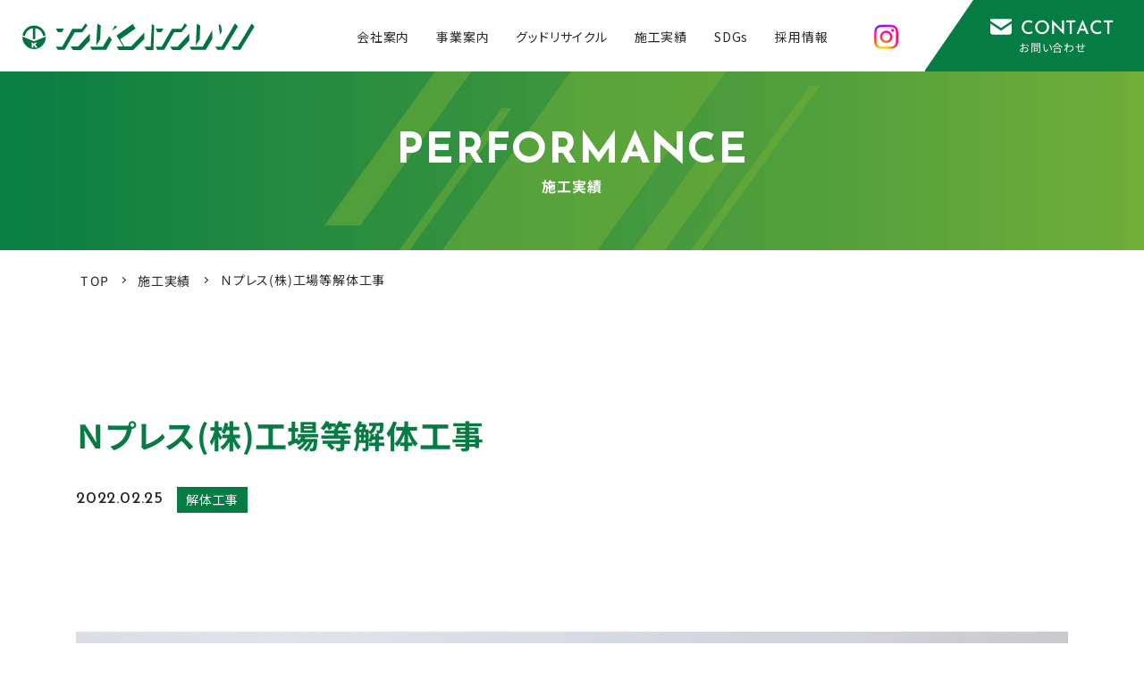

--- FILE ---
content_type: text/html; charset=UTF-8
request_url: http://takatani.jp/performance/performance-2342/
body_size: 56973
content:
<!doctype html>
<html dir="ltr" lang="ja" prefix="og: https://ogp.me/ns#">
	<head>
		<!-- Google Tag Manager -->
<script>(function(w,d,s,l,i){w[l]=w[l]||[];w[l].push({'gtm.start':
new Date().getTime(),event:'gtm.js'});var f=d.getElementsByTagName(s)[0],
j=d.createElement(s),dl=l!='dataLayer'?'&l='+l:'';j.async=true;j.src=
'https://www.googletagmanager.com/gtm.js?id='+i+dl;f.parentNode.insertBefore(j,f);
})(window,document,'script','dataLayer','GTM-N9D3CB4B');</script>
<!-- End Google Tag Manager -->
		<meta charset="utf-8">
		<meta http-equiv="X-UA-Compatible" content="IE=edge,chrome=1">
		<meta name="viewport" content="width=device-width, initial-scale=1.0">
		<link rel="shortcut icon" href="http://takatani.jp/cmswp/wp-content/themes/package-a/img/common/favicon.ico" />
		<link rel="pingback" href="http://takatani.jp/cmswp/xmlrpc.php" />
		<link rel="alternate" media="handheld" href="http://takatani.jp" />
		

		<!-- All in One SEO 4.5.7.3 - aioseo.com -->
		<title>Ｎプレス(株)工場等解体工事 ｜ 株式会社高谷建設</title>
		<meta name="robots" content="max-image-preview:large" />
		<link rel="canonical" href="http://takatani.jp/performance/performance-2342/" />
		<meta name="generator" content="All in One SEO (AIOSEO) 4.5.7.3" />
		<meta property="og:locale" content="ja_JP" />
		<meta property="og:site_name" content="株式会社高谷建設 ｜" />
		<meta property="og:type" content="article" />
		<meta property="og:title" content="Ｎプレス(株)工場等解体工事 ｜ 株式会社高谷建設" />
		<meta property="og:url" content="http://takatani.jp/performance/performance-2342/" />
		<meta property="og:image" content="http://takatani.jp/cmswp/wp-content/uploads/2024/03/2024-03-05-11.40.55.jpg" />
		<meta property="og:image:width" content="1759" />
		<meta property="og:image:height" content="879" />
		<meta property="article:published_time" content="2022-02-25T04:28:45+00:00" />
		<meta property="article:modified_time" content="2024-09-04T01:08:55+00:00" />
		<meta name="twitter:card" content="summary" />
		<meta name="twitter:title" content="Ｎプレス(株)工場等解体工事 ｜ 株式会社高谷建設" />
		<meta name="twitter:image" content="http://takatani.jp/cmswp/wp-content/uploads/2024/03/2024-03-05-11.40.55.jpg" />
		<script type="application/ld+json" class="aioseo-schema">
			{"@context":"https:\/\/schema.org","@graph":[{"@type":"BreadcrumbList","@id":"http:\/\/takatani.jp\/performance\/performance-2342\/#breadcrumblist","itemListElement":[{"@type":"ListItem","@id":"http:\/\/takatani.jp\/#listItem","position":1,"name":"\u5bb6","item":"http:\/\/takatani.jp\/","nextItem":"http:\/\/takatani.jp\/performance\/performance-2342\/#listItem"},{"@type":"ListItem","@id":"http:\/\/takatani.jp\/performance\/performance-2342\/#listItem","position":2,"name":"\uff2e\u30d7\u30ec\u30b9(\u682a)\u5de5\u5834\u7b49\u89e3\u4f53\u5de5\u4e8b","previousItem":"http:\/\/takatani.jp\/#listItem"}]},{"@type":"Organization","@id":"http:\/\/takatani.jp\/#organization","name":"\u682a\u5f0f\u4f1a\u793e\u9ad8\u8c37\u5efa\u8a2d","url":"http:\/\/takatani.jp\/"},{"@type":"WebPage","@id":"http:\/\/takatani.jp\/performance\/performance-2342\/#webpage","url":"http:\/\/takatani.jp\/performance\/performance-2342\/","name":"\uff2e\u30d7\u30ec\u30b9(\u682a)\u5de5\u5834\u7b49\u89e3\u4f53\u5de5\u4e8b \uff5c \u682a\u5f0f\u4f1a\u793e\u9ad8\u8c37\u5efa\u8a2d","inLanguage":"ja","isPartOf":{"@id":"http:\/\/takatani.jp\/#website"},"breadcrumb":{"@id":"http:\/\/takatani.jp\/performance\/performance-2342\/#breadcrumblist"},"image":{"@type":"ImageObject","url":"http:\/\/takatani.jp\/cmswp\/wp-content\/uploads\/2024\/05\/7-1.jpg","@id":"http:\/\/takatani.jp\/performance\/performance-2342\/#mainImage"},"primaryImageOfPage":{"@id":"http:\/\/takatani.jp\/performance\/performance-2342\/#mainImage"},"datePublished":"2022-02-25T13:28:45+09:00","dateModified":"2024-09-04T10:08:55+09:00"},{"@type":"WebSite","@id":"http:\/\/takatani.jp\/#website","url":"http:\/\/takatani.jp\/","name":"KURABIZ WP Package","inLanguage":"ja","publisher":{"@id":"http:\/\/takatani.jp\/#organization"}}]}
		</script>
		<!-- All in One SEO -->

<link rel='dns-prefetch' href='//yubinbango.github.io' />
<link rel="alternate" type="application/rss+xml" title="株式会社高谷建設 &raquo; フィード" href="http://takatani.jp/feed/" />
<link rel="alternate" type="application/rss+xml" title="株式会社高谷建設 &raquo; コメントフィード" href="http://takatani.jp/comments/feed/" />
		<!-- This site uses the Google Analytics by MonsterInsights plugin v9.11.1 - Using Analytics tracking - https://www.monsterinsights.com/ -->
		<!-- Note: MonsterInsights is not currently configured on this site. The site owner needs to authenticate with Google Analytics in the MonsterInsights settings panel. -->
					<!-- No tracking code set -->
				<!-- / Google Analytics by MonsterInsights -->
		<script type="text/javascript">
/* <![CDATA[ */
window._wpemojiSettings = {"baseUrl":"https:\/\/s.w.org\/images\/core\/emoji\/14.0.0\/72x72\/","ext":".png","svgUrl":"https:\/\/s.w.org\/images\/core\/emoji\/14.0.0\/svg\/","svgExt":".svg","source":{"concatemoji":"http:\/\/takatani.jp\/cmswp\/wp-includes\/js\/wp-emoji-release.min.js?ver=6.4.7"}};
/*! This file is auto-generated */
!function(i,n){var o,s,e;function c(e){try{var t={supportTests:e,timestamp:(new Date).valueOf()};sessionStorage.setItem(o,JSON.stringify(t))}catch(e){}}function p(e,t,n){e.clearRect(0,0,e.canvas.width,e.canvas.height),e.fillText(t,0,0);var t=new Uint32Array(e.getImageData(0,0,e.canvas.width,e.canvas.height).data),r=(e.clearRect(0,0,e.canvas.width,e.canvas.height),e.fillText(n,0,0),new Uint32Array(e.getImageData(0,0,e.canvas.width,e.canvas.height).data));return t.every(function(e,t){return e===r[t]})}function u(e,t,n){switch(t){case"flag":return n(e,"\ud83c\udff3\ufe0f\u200d\u26a7\ufe0f","\ud83c\udff3\ufe0f\u200b\u26a7\ufe0f")?!1:!n(e,"\ud83c\uddfa\ud83c\uddf3","\ud83c\uddfa\u200b\ud83c\uddf3")&&!n(e,"\ud83c\udff4\udb40\udc67\udb40\udc62\udb40\udc65\udb40\udc6e\udb40\udc67\udb40\udc7f","\ud83c\udff4\u200b\udb40\udc67\u200b\udb40\udc62\u200b\udb40\udc65\u200b\udb40\udc6e\u200b\udb40\udc67\u200b\udb40\udc7f");case"emoji":return!n(e,"\ud83e\udef1\ud83c\udffb\u200d\ud83e\udef2\ud83c\udfff","\ud83e\udef1\ud83c\udffb\u200b\ud83e\udef2\ud83c\udfff")}return!1}function f(e,t,n){var r="undefined"!=typeof WorkerGlobalScope&&self instanceof WorkerGlobalScope?new OffscreenCanvas(300,150):i.createElement("canvas"),a=r.getContext("2d",{willReadFrequently:!0}),o=(a.textBaseline="top",a.font="600 32px Arial",{});return e.forEach(function(e){o[e]=t(a,e,n)}),o}function t(e){var t=i.createElement("script");t.src=e,t.defer=!0,i.head.appendChild(t)}"undefined"!=typeof Promise&&(o="wpEmojiSettingsSupports",s=["flag","emoji"],n.supports={everything:!0,everythingExceptFlag:!0},e=new Promise(function(e){i.addEventListener("DOMContentLoaded",e,{once:!0})}),new Promise(function(t){var n=function(){try{var e=JSON.parse(sessionStorage.getItem(o));if("object"==typeof e&&"number"==typeof e.timestamp&&(new Date).valueOf()<e.timestamp+604800&&"object"==typeof e.supportTests)return e.supportTests}catch(e){}return null}();if(!n){if("undefined"!=typeof Worker&&"undefined"!=typeof OffscreenCanvas&&"undefined"!=typeof URL&&URL.createObjectURL&&"undefined"!=typeof Blob)try{var e="postMessage("+f.toString()+"("+[JSON.stringify(s),u.toString(),p.toString()].join(",")+"));",r=new Blob([e],{type:"text/javascript"}),a=new Worker(URL.createObjectURL(r),{name:"wpTestEmojiSupports"});return void(a.onmessage=function(e){c(n=e.data),a.terminate(),t(n)})}catch(e){}c(n=f(s,u,p))}t(n)}).then(function(e){for(var t in e)n.supports[t]=e[t],n.supports.everything=n.supports.everything&&n.supports[t],"flag"!==t&&(n.supports.everythingExceptFlag=n.supports.everythingExceptFlag&&n.supports[t]);n.supports.everythingExceptFlag=n.supports.everythingExceptFlag&&!n.supports.flag,n.DOMReady=!1,n.readyCallback=function(){n.DOMReady=!0}}).then(function(){return e}).then(function(){var e;n.supports.everything||(n.readyCallback(),(e=n.source||{}).concatemoji?t(e.concatemoji):e.wpemoji&&e.twemoji&&(t(e.twemoji),t(e.wpemoji)))}))}((window,document),window._wpemojiSettings);
/* ]]> */
</script>
<link rel='stylesheet' id='sbi_styles-css' href='http://takatani.jp/cmswp/wp-content/plugins/instagram-feed/css/sbi-styles.min.css?ver=6.6.1' type='text/css' media='all' />
<style id='wp-emoji-styles-inline-css' type='text/css'>

	img.wp-smiley, img.emoji {
		display: inline !important;
		border: none !important;
		box-shadow: none !important;
		height: 1em !important;
		width: 1em !important;
		margin: 0 0.07em !important;
		vertical-align: -0.1em !important;
		background: none !important;
		padding: 0 !important;
	}
</style>
<link rel='stylesheet' id='wp-block-library-css' href='http://takatani.jp/cmswp/wp-includes/css/dist/block-library/style.min.css?ver=6.4.7' type='text/css' media='all' />
<style id='classic-theme-styles-inline-css' type='text/css'>
/*! This file is auto-generated */
.wp-block-button__link{color:#fff;background-color:#32373c;border-radius:9999px;box-shadow:none;text-decoration:none;padding:calc(.667em + 2px) calc(1.333em + 2px);font-size:1.125em}.wp-block-file__button{background:#32373c;color:#fff;text-decoration:none}
</style>
<style id='global-styles-inline-css' type='text/css'>
body{--wp--preset--color--black: #000000;--wp--preset--color--cyan-bluish-gray: #abb8c3;--wp--preset--color--white: #ffffff;--wp--preset--color--pale-pink: #f78da7;--wp--preset--color--vivid-red: #cf2e2e;--wp--preset--color--luminous-vivid-orange: #ff6900;--wp--preset--color--luminous-vivid-amber: #fcb900;--wp--preset--color--light-green-cyan: #7bdcb5;--wp--preset--color--vivid-green-cyan: #00d084;--wp--preset--color--pale-cyan-blue: #8ed1fc;--wp--preset--color--vivid-cyan-blue: #0693e3;--wp--preset--color--vivid-purple: #9b51e0;--wp--preset--gradient--vivid-cyan-blue-to-vivid-purple: linear-gradient(135deg,rgba(6,147,227,1) 0%,rgb(155,81,224) 100%);--wp--preset--gradient--light-green-cyan-to-vivid-green-cyan: linear-gradient(135deg,rgb(122,220,180) 0%,rgb(0,208,130) 100%);--wp--preset--gradient--luminous-vivid-amber-to-luminous-vivid-orange: linear-gradient(135deg,rgba(252,185,0,1) 0%,rgba(255,105,0,1) 100%);--wp--preset--gradient--luminous-vivid-orange-to-vivid-red: linear-gradient(135deg,rgba(255,105,0,1) 0%,rgb(207,46,46) 100%);--wp--preset--gradient--very-light-gray-to-cyan-bluish-gray: linear-gradient(135deg,rgb(238,238,238) 0%,rgb(169,184,195) 100%);--wp--preset--gradient--cool-to-warm-spectrum: linear-gradient(135deg,rgb(74,234,220) 0%,rgb(151,120,209) 20%,rgb(207,42,186) 40%,rgb(238,44,130) 60%,rgb(251,105,98) 80%,rgb(254,248,76) 100%);--wp--preset--gradient--blush-light-purple: linear-gradient(135deg,rgb(255,206,236) 0%,rgb(152,150,240) 100%);--wp--preset--gradient--blush-bordeaux: linear-gradient(135deg,rgb(254,205,165) 0%,rgb(254,45,45) 50%,rgb(107,0,62) 100%);--wp--preset--gradient--luminous-dusk: linear-gradient(135deg,rgb(255,203,112) 0%,rgb(199,81,192) 50%,rgb(65,88,208) 100%);--wp--preset--gradient--pale-ocean: linear-gradient(135deg,rgb(255,245,203) 0%,rgb(182,227,212) 50%,rgb(51,167,181) 100%);--wp--preset--gradient--electric-grass: linear-gradient(135deg,rgb(202,248,128) 0%,rgb(113,206,126) 100%);--wp--preset--gradient--midnight: linear-gradient(135deg,rgb(2,3,129) 0%,rgb(40,116,252) 100%);--wp--preset--font-size--small: 13px;--wp--preset--font-size--medium: 20px;--wp--preset--font-size--large: 36px;--wp--preset--font-size--x-large: 42px;--wp--preset--spacing--20: 0.44rem;--wp--preset--spacing--30: 0.67rem;--wp--preset--spacing--40: 1rem;--wp--preset--spacing--50: 1.5rem;--wp--preset--spacing--60: 2.25rem;--wp--preset--spacing--70: 3.38rem;--wp--preset--spacing--80: 5.06rem;--wp--preset--shadow--natural: 6px 6px 9px rgba(0, 0, 0, 0.2);--wp--preset--shadow--deep: 12px 12px 50px rgba(0, 0, 0, 0.4);--wp--preset--shadow--sharp: 6px 6px 0px rgba(0, 0, 0, 0.2);--wp--preset--shadow--outlined: 6px 6px 0px -3px rgba(255, 255, 255, 1), 6px 6px rgba(0, 0, 0, 1);--wp--preset--shadow--crisp: 6px 6px 0px rgba(0, 0, 0, 1);}:where(.is-layout-flex){gap: 0.5em;}:where(.is-layout-grid){gap: 0.5em;}body .is-layout-flow > .alignleft{float: left;margin-inline-start: 0;margin-inline-end: 2em;}body .is-layout-flow > .alignright{float: right;margin-inline-start: 2em;margin-inline-end: 0;}body .is-layout-flow > .aligncenter{margin-left: auto !important;margin-right: auto !important;}body .is-layout-constrained > .alignleft{float: left;margin-inline-start: 0;margin-inline-end: 2em;}body .is-layout-constrained > .alignright{float: right;margin-inline-start: 2em;margin-inline-end: 0;}body .is-layout-constrained > .aligncenter{margin-left: auto !important;margin-right: auto !important;}body .is-layout-constrained > :where(:not(.alignleft):not(.alignright):not(.alignfull)){max-width: var(--wp--style--global--content-size);margin-left: auto !important;margin-right: auto !important;}body .is-layout-constrained > .alignwide{max-width: var(--wp--style--global--wide-size);}body .is-layout-flex{display: flex;}body .is-layout-flex{flex-wrap: wrap;align-items: center;}body .is-layout-flex > *{margin: 0;}body .is-layout-grid{display: grid;}body .is-layout-grid > *{margin: 0;}:where(.wp-block-columns.is-layout-flex){gap: 2em;}:where(.wp-block-columns.is-layout-grid){gap: 2em;}:where(.wp-block-post-template.is-layout-flex){gap: 1.25em;}:where(.wp-block-post-template.is-layout-grid){gap: 1.25em;}.has-black-color{color: var(--wp--preset--color--black) !important;}.has-cyan-bluish-gray-color{color: var(--wp--preset--color--cyan-bluish-gray) !important;}.has-white-color{color: var(--wp--preset--color--white) !important;}.has-pale-pink-color{color: var(--wp--preset--color--pale-pink) !important;}.has-vivid-red-color{color: var(--wp--preset--color--vivid-red) !important;}.has-luminous-vivid-orange-color{color: var(--wp--preset--color--luminous-vivid-orange) !important;}.has-luminous-vivid-amber-color{color: var(--wp--preset--color--luminous-vivid-amber) !important;}.has-light-green-cyan-color{color: var(--wp--preset--color--light-green-cyan) !important;}.has-vivid-green-cyan-color{color: var(--wp--preset--color--vivid-green-cyan) !important;}.has-pale-cyan-blue-color{color: var(--wp--preset--color--pale-cyan-blue) !important;}.has-vivid-cyan-blue-color{color: var(--wp--preset--color--vivid-cyan-blue) !important;}.has-vivid-purple-color{color: var(--wp--preset--color--vivid-purple) !important;}.has-black-background-color{background-color: var(--wp--preset--color--black) !important;}.has-cyan-bluish-gray-background-color{background-color: var(--wp--preset--color--cyan-bluish-gray) !important;}.has-white-background-color{background-color: var(--wp--preset--color--white) !important;}.has-pale-pink-background-color{background-color: var(--wp--preset--color--pale-pink) !important;}.has-vivid-red-background-color{background-color: var(--wp--preset--color--vivid-red) !important;}.has-luminous-vivid-orange-background-color{background-color: var(--wp--preset--color--luminous-vivid-orange) !important;}.has-luminous-vivid-amber-background-color{background-color: var(--wp--preset--color--luminous-vivid-amber) !important;}.has-light-green-cyan-background-color{background-color: var(--wp--preset--color--light-green-cyan) !important;}.has-vivid-green-cyan-background-color{background-color: var(--wp--preset--color--vivid-green-cyan) !important;}.has-pale-cyan-blue-background-color{background-color: var(--wp--preset--color--pale-cyan-blue) !important;}.has-vivid-cyan-blue-background-color{background-color: var(--wp--preset--color--vivid-cyan-blue) !important;}.has-vivid-purple-background-color{background-color: var(--wp--preset--color--vivid-purple) !important;}.has-black-border-color{border-color: var(--wp--preset--color--black) !important;}.has-cyan-bluish-gray-border-color{border-color: var(--wp--preset--color--cyan-bluish-gray) !important;}.has-white-border-color{border-color: var(--wp--preset--color--white) !important;}.has-pale-pink-border-color{border-color: var(--wp--preset--color--pale-pink) !important;}.has-vivid-red-border-color{border-color: var(--wp--preset--color--vivid-red) !important;}.has-luminous-vivid-orange-border-color{border-color: var(--wp--preset--color--luminous-vivid-orange) !important;}.has-luminous-vivid-amber-border-color{border-color: var(--wp--preset--color--luminous-vivid-amber) !important;}.has-light-green-cyan-border-color{border-color: var(--wp--preset--color--light-green-cyan) !important;}.has-vivid-green-cyan-border-color{border-color: var(--wp--preset--color--vivid-green-cyan) !important;}.has-pale-cyan-blue-border-color{border-color: var(--wp--preset--color--pale-cyan-blue) !important;}.has-vivid-cyan-blue-border-color{border-color: var(--wp--preset--color--vivid-cyan-blue) !important;}.has-vivid-purple-border-color{border-color: var(--wp--preset--color--vivid-purple) !important;}.has-vivid-cyan-blue-to-vivid-purple-gradient-background{background: var(--wp--preset--gradient--vivid-cyan-blue-to-vivid-purple) !important;}.has-light-green-cyan-to-vivid-green-cyan-gradient-background{background: var(--wp--preset--gradient--light-green-cyan-to-vivid-green-cyan) !important;}.has-luminous-vivid-amber-to-luminous-vivid-orange-gradient-background{background: var(--wp--preset--gradient--luminous-vivid-amber-to-luminous-vivid-orange) !important;}.has-luminous-vivid-orange-to-vivid-red-gradient-background{background: var(--wp--preset--gradient--luminous-vivid-orange-to-vivid-red) !important;}.has-very-light-gray-to-cyan-bluish-gray-gradient-background{background: var(--wp--preset--gradient--very-light-gray-to-cyan-bluish-gray) !important;}.has-cool-to-warm-spectrum-gradient-background{background: var(--wp--preset--gradient--cool-to-warm-spectrum) !important;}.has-blush-light-purple-gradient-background{background: var(--wp--preset--gradient--blush-light-purple) !important;}.has-blush-bordeaux-gradient-background{background: var(--wp--preset--gradient--blush-bordeaux) !important;}.has-luminous-dusk-gradient-background{background: var(--wp--preset--gradient--luminous-dusk) !important;}.has-pale-ocean-gradient-background{background: var(--wp--preset--gradient--pale-ocean) !important;}.has-electric-grass-gradient-background{background: var(--wp--preset--gradient--electric-grass) !important;}.has-midnight-gradient-background{background: var(--wp--preset--gradient--midnight) !important;}.has-small-font-size{font-size: var(--wp--preset--font-size--small) !important;}.has-medium-font-size{font-size: var(--wp--preset--font-size--medium) !important;}.has-large-font-size{font-size: var(--wp--preset--font-size--large) !important;}.has-x-large-font-size{font-size: var(--wp--preset--font-size--x-large) !important;}
.wp-block-navigation a:where(:not(.wp-element-button)){color: inherit;}
:where(.wp-block-post-template.is-layout-flex){gap: 1.25em;}:where(.wp-block-post-template.is-layout-grid){gap: 1.25em;}
:where(.wp-block-columns.is-layout-flex){gap: 2em;}:where(.wp-block-columns.is-layout-grid){gap: 2em;}
.wp-block-pullquote{font-size: 1.5em;line-height: 1.6;}
</style>
<link rel='stylesheet' id='child-style-css' href='http://takatani.jp/cmswp/wp-content/themes/package-a/style.css?ver=6.4.7' type='text/css' media='all' />
<link rel='stylesheet' id='fancybox-css' href='http://takatani.jp/cmswp/wp-content/plugins/easy-fancybox/fancybox/1.5.4/jquery.fancybox.min.css?ver=6.4.7' type='text/css' media='screen' />
<link rel='stylesheet' id='dashicons-css' href='http://takatani.jp/cmswp/wp-includes/css/dashicons.min.css?ver=6.4.7' type='text/css' media='all' />
<script type="text/javascript" src="http://takatani.jp/cmswp/wp-includes/js/jquery/jquery.min.js?ver=3.7.1" id="jquery-core-js"></script>
<script type="text/javascript" src="http://takatani.jp/cmswp/wp-includes/js/jquery/jquery-migrate.min.js?ver=3.4.1" id="jquery-migrate-js"></script>
<link rel="https://api.w.org/" href="http://takatani.jp/wp-json/" /><link rel="alternate" type="application/json" href="http://takatani.jp/wp-json/wp/v2/performance/2342" /><link rel="alternate" type="application/json+oembed" href="http://takatani.jp/wp-json/oembed/1.0/embed?url=http%3A%2F%2Ftakatani.jp%2Fperformance%2Fperformance-2342%2F" />
<link rel="alternate" type="text/xml+oembed" href="http://takatani.jp/wp-json/oembed/1.0/embed?url=http%3A%2F%2Ftakatani.jp%2Fperformance%2Fperformance-2342%2F&#038;format=xml" />
<style>:root {
			--lazy-loader-animation-duration: 300ms;
		}
		  
		.lazyload {
	display: block;
}

.lazyload,
        .lazyloading {
			opacity: 0;
		}


		.lazyloaded {
			opacity: 1;
			transition: opacity 300ms;
			transition: opacity var(--lazy-loader-animation-duration);
		}.lazyloading {
	color: transparent;
	opacity: 1;
	transition: opacity 300ms;
	transition: opacity var(--lazy-loader-animation-duration);
	background: url("data:image/svg+xml,%3Csvg%20width%3D%2244%22%20height%3D%2244%22%20xmlns%3D%22http%3A%2F%2Fwww.w3.org%2F2000%2Fsvg%22%20stroke%3D%22%23333333%22%3E%3Cg%20fill%3D%22none%22%20fill-rule%3D%22evenodd%22%20stroke-width%3D%222%22%3E%3Ccircle%20cx%3D%2222%22%20cy%3D%2222%22%20r%3D%221%22%3E%3Canimate%20attributeName%3D%22r%22%20begin%3D%220s%22%20dur%3D%221.8s%22%20values%3D%221%3B%2020%22%20calcMode%3D%22spline%22%20keyTimes%3D%220%3B%201%22%20keySplines%3D%220.165%2C%200.84%2C%200.44%2C%201%22%20repeatCount%3D%22indefinite%22%2F%3E%3Canimate%20attributeName%3D%22stroke-opacity%22%20begin%3D%220s%22%20dur%3D%221.8s%22%20values%3D%221%3B%200%22%20calcMode%3D%22spline%22%20keyTimes%3D%220%3B%201%22%20keySplines%3D%220.3%2C%200.61%2C%200.355%2C%201%22%20repeatCount%3D%22indefinite%22%2F%3E%3C%2Fcircle%3E%3Ccircle%20cx%3D%2222%22%20cy%3D%2222%22%20r%3D%221%22%3E%3Canimate%20attributeName%3D%22r%22%20begin%3D%22-0.9s%22%20dur%3D%221.8s%22%20values%3D%221%3B%2020%22%20calcMode%3D%22spline%22%20keyTimes%3D%220%3B%201%22%20keySplines%3D%220.165%2C%200.84%2C%200.44%2C%201%22%20repeatCount%3D%22indefinite%22%2F%3E%3Canimate%20attributeName%3D%22stroke-opacity%22%20begin%3D%22-0.9s%22%20dur%3D%221.8s%22%20values%3D%221%3B%200%22%20calcMode%3D%22spline%22%20keyTimes%3D%220%3B%201%22%20keySplines%3D%220.3%2C%200.61%2C%200.355%2C%201%22%20repeatCount%3D%22indefinite%22%2F%3E%3C%2Fcircle%3E%3C%2Fg%3E%3C%2Fsvg%3E") no-repeat;
	background-size: 2em 2em;
	background-position: center center;
}

.lazyloaded {
	animation-name: loaded;
	animation-duration: 300ms;
	animation-duration: var(--lazy-loader-animation-duration);
	transition: none;
}

@keyframes loaded {
	from {
		opacity: 0;
	}

	to {
		opacity: 1;
	}
}</style><noscript><style>.lazyload { display: none; } .lazyload[class*="lazy-loader-background-element-"] { display: block; opacity: 1; }</style></noscript>    <!--[if lt IE 9]>
        <script src="http://takatani.jp/cmswp/wp-content/themes/kurabiz-wp-v2/basic/jquery/html5shiv.js"></script>
        <script src="http://takatani.jp/cmswp/wp-content/themes/kurabiz-wp-v2/basic/jquery/respond.min.js"></script>
    <![endif]-->
<link rel="icon" href="http://takatani.jp/cmswp/wp-content/uploads/2024/04/favicon-150x150.jpg" sizes="32x32" />
<link rel="icon" href="http://takatani.jp/cmswp/wp-content/uploads/2024/04/favicon-200x200.jpg" sizes="192x192" />
<link rel="apple-touch-icon" href="http://takatani.jp/cmswp/wp-content/uploads/2024/04/favicon-200x200.jpg" />
<meta name="msapplication-TileImage" content="http://takatani.jp/cmswp/wp-content/uploads/2024/04/favicon-300x300.jpg" />
<style id="wpforms-css-vars-root">
				:root {
					--wpforms-field-border-radius: 3px;
--wpforms-field-background-color: #ffffff;
--wpforms-field-border-color: rgba( 0, 0, 0, 0.25 );
--wpforms-field-text-color: rgba( 0, 0, 0, 0.7 );
--wpforms-label-color: rgba( 0, 0, 0, 0.85 );
--wpforms-label-sublabel-color: rgba( 0, 0, 0, 0.55 );
--wpforms-label-error-color: #d63637;
--wpforms-button-border-radius: 3px;
--wpforms-button-background-color: #066aab;
--wpforms-button-text-color: #ffffff;
--wpforms-field-size-input-height: 43px;
--wpforms-field-size-input-spacing: 15px;
--wpforms-field-size-font-size: 16px;
--wpforms-field-size-line-height: 19px;
--wpforms-field-size-padding-h: 14px;
--wpforms-field-size-checkbox-size: 16px;
--wpforms-field-size-sublabel-spacing: 5px;
--wpforms-field-size-icon-size: 1;
--wpforms-label-size-font-size: 16px;
--wpforms-label-size-line-height: 19px;
--wpforms-label-size-sublabel-font-size: 14px;
--wpforms-label-size-sublabel-line-height: 17px;
--wpforms-button-size-font-size: 17px;
--wpforms-button-size-height: 41px;
--wpforms-button-size-padding-h: 15px;
--wpforms-button-size-margin-top: 10px;

				}
			</style>

<!-- slick -->
<link href="https://use.fontawesome.com/releases/v5.6.1/css/all.css" rel="stylesheet">
<link rel="stylesheet" type="text/css" href="//cdn.jsdelivr.net/npm/slick-carousel@1.8.1/slick/slick.css"/>
<script type="text/javascript" src="//cdn.jsdelivr.net/npm/slick-carousel@1.8.1/slick/slick.min.js"></script>

<!-- google font -->
<link rel="preconnect" href="https://fonts.googleapis.com">
<link rel="preconnect" href="https://fonts.gstatic.com" crossorigin>
<link href="https://fonts.googleapis.com/css2?family=Josefin+Sans:wght@300;500;700&family=Noto+Sans+JP:wght@300;400;500;700&display=swap" rel="stylesheet">

<link rel="preconnect" href="https://fonts.googleapis.com">
<link rel="preconnect" href="https://fonts.gstatic.com" crossorigin>
<link href="https://fonts.googleapis.com/css2?family=Aoboshi+One&display=swap" rel="stylesheet">


<!-- アニメ用リンク -->
<link
    rel="stylesheet"
    href="https://cdnjs.cloudflare.com/ajax/libs/animate.css/4.1.1/animate.min.css"
/>

<script src="https://ajaxzip3.github.io/ajaxzip3.js" charset="UTF-8"></script>


<!--==============Animate.cssのCDNを読み込み===============-->
<link rel="stylesheet" href="https://cdnjs.cloudflare.com/ajax/libs/animate.css/4.0.0/animate.min.css">
<link rel="stylesheet" href="https://cdnjs.cloudflare.com/ajax/libs/animate.css/3.7.0/animate.min.css">
<!--==============レイアウトを制御する独自のCSSを読み込み===============-->
<!-- <link rel="stylesheet" type="text/css" href="http://coco-factory.jp/ugokuweb/wp-content/themes/ugokuweb/data/move02/3-1-1/css/reset.css">
<link rel="stylesheet" type="text/css" href="http://coco-factory.jp/ugokuweb/wp-content/themes/ugokuweb/data/move02/3-1-1/css/3-1-1.css"> -->

</head><body id="performance" class="performance-template-default single single-performance postid-2342 global-menu-bp__sm">
<!-- Google Tag Manager (noscript) -->
<noscript><iframe src="https://www.googletagmanager.com/ns.html?id=GTM-N9D3CB4B"
height="0" width="0" style="display:none;visibility:hidden"></iframe></noscript>
<!-- End Google Tag Manager (noscript) -->	
<header id="header" class="header">
	<div class="header-inner flex_middle relative">
						<div class="logo">
			<a class="" href="http://takatani.jp"><img src="http://takatani.jp/cmswp/wp-content/themes/package-a/img/common/logo.svg" alt="株式会社高谷建設"></a>
		</div>
			
		<!-- gnav -->
		<nav id="gnav">
			
            <ul>
                <li class="even">
                    <a href="http://takatani.jp/company/" class="font--1_sp--2">
                        <span class="">会社案内</span>
                    </a>
                </li>
                <li class="relative pull hidden-sm hidden-xs">
                    <a href="http://takatani.jp/business/" class="font--1_sp--2">
                        <span class="">事業案内</span>
                    </a>
                    <div class="pulldown bg-white absolute">
                        <a href="http://takatani.jp/business/construction/" class="font--2"><span>土木工事業</span></a>
                        <a href="http://takatani.jp/business/demolition/" class="font--2"><span>解体工事業</span></a>
                        <a href="http://takatani.jp/business/industrial-waste/" class="font--2"><span>産業廃棄物収集運搬・中間処理業</span></a>
                        <a href="http://takatani.jp/business/real-estate/" class="font--2"><span>不動産事業</span></a>
                    </div>
                </li>
                <li class="visible-sm visible-xs">
                    <a href="http://takatani.jp/business/construction/" class="font--1_sp--2">
                        <span class="">土木工事業</span>
                    </a>
                </li>
                <li class="visible-sm visible-xs even">
                    <a href="http://takatani.jp/business/demolition/" class="font--1_sp--2">
                        <span class="">解体工事業</span>
                    </a>
                </li>
                <li class="visible-sm visible-xs">
                    <a href="http://takatani.jp/business/industrial-waste/" class="font--1_sp--2">
                        <span class="">産業廃棄物収集運搬<br class="visible-xs">・中間処理業</span>
                    </a>
                </li>
                <li class="visible-sm visible-xs even">
                    <a href="http://takatani.jp/business/real-estate/" class="font--1_sp--2">
                        <span class="">不動産事業</span>
                    </a>
                </li>
                <li class="">
                    <a href="http://takatani.jp/goodrecycle/" class="font--1_sp--2">
                        <span class="">グッドリサイクル</span>
                    </a>
                </li>
                <li class="even">
                    <a href="http://takatani.jp/performance/" class="font--1_sp--2">
                        <span class="">施工実績</span>
                    </a>
                </li>
                <li>
                    <a href="http://takatani.jp/sdgs/" class="font--1_sp--2">
                        <span class="">SDGs</span>
                    </a>
                </li>
                <li class="even">
                    <a href="http://takatani.jp/recruit/" class="font--1_sp--2">
                        <span class="">採用情報</span>
                    </a>
                </li>
                <li class="visible-sm visible-xs">
                    <a href="http://takatani.jp/news/" class="font--1_sp--2">
                        <span class="">お知らせ</span>
                    </a>
                </li>
                <li class="visible-sm visible-xs even calendar">
                    <a href="http://takatani.jp/cmswp/wp-content/uploads/2025/04/2025.HP用カレンダー【週休２日】-8.pdf" target="_blank" class="font--1_sp--2">
                        <span class="">営業日カレンダー</span>
                    </a>
                </li>

                <li class="insta_link">
                    <a href="https://www.instagram.com/takatanikensetsu/" target="_blank" class="font--1_sp--2 opacity">
                        <img class="" src="http://takatani.jp/cmswp/wp-content/themes/package-a/img/common/instagram_hed.png" alt="">
                    </a>
                </li>
               
                <li class="contact">
                    <a href="http://takatani.jp/contact/" class="bg-green flex_middle_center_t2b relative">
                        <span class="flex_middle_center">
                            <span class="icon mask"></span>
                            <span class="fff josefin font-2 ls-0">CONTACT</span>
                        </span>
                        <span class="fff font--2 ls-0 txt">お問い合わせ</span>
                        <span class="diagonally"></span>
                    </a>
                </li>
            </ul>
		</nav>
		<span class="flex_middle spBox">
			<span class="insta_link visible-tb">
				<a href="https://www.instagram.com/takatanikensetsu/" target="_blank" class="font--1_sp--2 opacity">
					<img class="" src="http://takatani.jp/cmswp/wp-content/themes/package-a/img/common/instagram_hed.png" alt="">
				</a>
			</span>
			
			<!-- menuBtn -->
			<div id="menuBtn" >
				<span></span>
				<span></span>
				<span></span>
			</div>
		</span>
		
		<!-- gnavSP -->
		<nav id="gnavSP">
			<div class="gnavSP__link">
				
            <ul>
                <li class="even">
                    <a href="http://takatani.jp/company/" class="font--1_sp--2">
                        <span class="">会社案内</span>
                    </a>
                </li>
                <li class="relative pull hidden-sm hidden-xs">
                    <a href="http://takatani.jp/business/" class="font--1_sp--2">
                        <span class="">事業案内</span>
                    </a>
                    <div class="pulldown bg-white absolute">
                        <a href="http://takatani.jp/business/construction/" class="font--2"><span>土木工事業</span></a>
                        <a href="http://takatani.jp/business/demolition/" class="font--2"><span>解体工事業</span></a>
                        <a href="http://takatani.jp/business/industrial-waste/" class="font--2"><span>産業廃棄物収集運搬・中間処理業</span></a>
                        <a href="http://takatani.jp/business/real-estate/" class="font--2"><span>不動産事業</span></a>
                    </div>
                </li>
                <li class="visible-sm visible-xs">
                    <a href="http://takatani.jp/business/construction/" class="font--1_sp--2">
                        <span class="">土木工事業</span>
                    </a>
                </li>
                <li class="visible-sm visible-xs even">
                    <a href="http://takatani.jp/business/demolition/" class="font--1_sp--2">
                        <span class="">解体工事業</span>
                    </a>
                </li>
                <li class="visible-sm visible-xs">
                    <a href="http://takatani.jp/business/industrial-waste/" class="font--1_sp--2">
                        <span class="">産業廃棄物収集運搬<br class="visible-xs">・中間処理業</span>
                    </a>
                </li>
                <li class="visible-sm visible-xs even">
                    <a href="http://takatani.jp/business/real-estate/" class="font--1_sp--2">
                        <span class="">不動産事業</span>
                    </a>
                </li>
                <li class="">
                    <a href="http://takatani.jp/goodrecycle/" class="font--1_sp--2">
                        <span class="">グッドリサイクル</span>
                    </a>
                </li>
                <li class="even">
                    <a href="http://takatani.jp/performance/" class="font--1_sp--2">
                        <span class="">施工実績</span>
                    </a>
                </li>
                <li>
                    <a href="http://takatani.jp/sdgs/" class="font--1_sp--2">
                        <span class="">SDGs</span>
                    </a>
                </li>
                <li class="even">
                    <a href="http://takatani.jp/recruit/" class="font--1_sp--2">
                        <span class="">採用情報</span>
                    </a>
                </li>
                <li class="visible-sm visible-xs">
                    <a href="http://takatani.jp/news/" class="font--1_sp--2">
                        <span class="">お知らせ</span>
                    </a>
                </li>
                <li class="visible-sm visible-xs even calendar">
                    <a href="http://takatani.jp/cmswp/wp-content/uploads/2025/04/2025.HP用カレンダー【週休２日】-8.pdf" target="_blank" class="font--1_sp--2">
                        <span class="">営業日カレンダー</span>
                    </a>
                </li>

                <li class="insta_link">
                    <a href="https://www.instagram.com/takatanikensetsu/" target="_blank" class="font--1_sp--2 opacity">
                        <img class="" src="http://takatani.jp/cmswp/wp-content/themes/package-a/img/common/instagram_hed.png" alt="">
                    </a>
                </li>
               
                <li class="contact">
                    <a href="http://takatani.jp/contact/" class="bg-green flex_middle_center_t2b relative">
                        <span class="flex_middle_center">
                            <span class="icon mask"></span>
                            <span class="fff josefin font-2 ls-0">CONTACT</span>
                        </span>
                        <span class="fff font--2 ls-0 txt">お問い合わせ</span>
                        <span class="diagonally"></span>
                    </a>
                </li>
            </ul>
			</div>
		</nav>
	</div>
</header>	
<!-- main -->
<main id="main" class="main">
<!-- h1 -->
<div id="pagettl" class="relative">
	<div class="inner flex_middle_center_t2b">
		<div class="ttlBox xtAc">
			<span class="ttl josefin bold fff ls-0">
				PERFORMANCE			</span>
			<h1 class="subttl bold fff">
				施工実績			</h1>
		</div>
	</div>
</div>




<!-- //h1 -->		<!-- breadcrumbs -->
		<div class="space-ptit"></div>
		<div id="breadcrumbs">
		<div class="container">
	<!-- Breadcrumb NavXT 7.3.0 -->
<span property="itemListElement" typeof="ListItem"><a property="item" typeof="WebPage" title="Go to 株式会社高谷建設." href="http://takatani.jp" class="home" ><span property="name">TOP</span></a><meta property="position" content="1"></span><span property="itemListElement" typeof="ListItem"><a property="item" typeof="WebPage" title="施工実績へ移動する" href="http://takatani.jp/performance/" class="archive post-performance-archive" ><span property="name">施工実績</span></a><meta property="position" content="2"></span><span property="itemListElement" typeof="ListItem"><span property="name" class="post post-performance current-item">Ｎプレス(株)工場等解体工事</span><meta property="url" content="http://takatani.jp/performance/performance-2342/"><meta property="position" content="3"></span>		</div>
	</div>

<div class="container block-box work_single">
    <div class="titleBox">
        <h2 class="ttl shippori">Ｎプレス(株)工場等解体工事</h2>

        <div class="detaBox msg-flex_middle_wrap">
            <time class="josefin">2022.02.25</time>
            <div class="categoryBox msg-flex_wrap">
                                        <div class="category">
                解体工事                </div> 
                                    </div>
        </div>


                <div class="works-pic">

            <ul class="slider-2" id="js-slider-2">
                                <li>
                    <div class="slideBox">
                                                <img src="http://takatani.jp/cmswp/wp-content/uploads/2022/02/freecompress-D917918A-17CF-42FF-89BB-B2271979A140.jpg" alt="">
                    </div>
                </li>
                                <li>
                    <div class="slideBox">
                                                <img src="http://takatani.jp/cmswp/wp-content/uploads/2024/05/1-1.jpg" alt="">
                    </div>
                </li>
                                <li>
                    <div class="slideBox">
                                                <img src="http://takatani.jp/cmswp/wp-content/uploads/2024/05/3.jpg" alt="">
                    </div>
                </li>
                                <li>
                    <div class="slideBox">
                                                <img src="http://takatani.jp/cmswp/wp-content/uploads/2024/05/4-1-768x576.jpg" alt="">
                    </div>
                </li>
                                <li>
                    <div class="slideBox">
                                                <img src="http://takatani.jp/cmswp/wp-content/uploads/2024/05/5.jpg" alt="">
                    </div>
                </li>
                                <li>
                    <div class="slideBox">
                                                <img src="http://takatani.jp/cmswp/wp-content/uploads/2024/05/7-1.jpg" alt="">
                    </div>
                </li>
                                <li>
                    <div class="slideBox">
                                                <img src="http://takatani.jp/cmswp/wp-content/uploads/2024/05/9-1.jpg" alt="">
                    </div>
                </li>
                                <li>
                    <div class="slideBox">
                                                <img src="http://takatani.jp/cmswp/wp-content/uploads/2024/05/11.jpg" alt="">
                    </div>
                </li>
                                <li>
                    <div class="slideBox">
                                                <img src="http://takatani.jp/cmswp/wp-content/uploads/2024/05/12-1-768x576.jpg" alt="">
                    </div>
                </li>
                                <li>
                    <div class="slideBox">
                                                <img src="http://takatani.jp/cmswp/wp-content/uploads/2024/05/13.jpg" alt="">
                    </div>
                </li>
                                <li>
                    <div class="slideBox">
                                                <img src="http://takatani.jp/cmswp/wp-content/uploads/2024/05/15-1-768x432.jpg" alt="">
                    </div>
                </li>
                            </ul>

            <div class="m-5">
                <ul class="thumbnail">
                                        <li>
                        <div class="thumbnail-img">
                                                        <img src="http://takatani.jp/cmswp/wp-content/uploads/2022/02/freecompress-D917918A-17CF-42FF-89BB-B2271979A140.jpg" alt="">
                        </div>
                    </li>
                                        <li>
                        <div class="thumbnail-img">
                                                        <img src="http://takatani.jp/cmswp/wp-content/uploads/2024/05/1-1.jpg" alt="">
                        </div>
                    </li>
                                        <li>
                        <div class="thumbnail-img">
                                                        <img src="http://takatani.jp/cmswp/wp-content/uploads/2024/05/3.jpg" alt="">
                        </div>
                    </li>
                                        <li>
                        <div class="thumbnail-img">
                                                        <img src="http://takatani.jp/cmswp/wp-content/uploads/2024/05/4-1-768x576.jpg" alt="">
                        </div>
                    </li>
                                        <li>
                        <div class="thumbnail-img">
                                                        <img src="http://takatani.jp/cmswp/wp-content/uploads/2024/05/5.jpg" alt="">
                        </div>
                    </li>
                                        <li>
                        <div class="thumbnail-img">
                                                        <img src="http://takatani.jp/cmswp/wp-content/uploads/2024/05/7-1.jpg" alt="">
                        </div>
                    </li>
                                        <li>
                        <div class="thumbnail-img">
                                                        <img src="http://takatani.jp/cmswp/wp-content/uploads/2024/05/9-1.jpg" alt="">
                        </div>
                    </li>
                                        <li>
                        <div class="thumbnail-img">
                                                        <img src="http://takatani.jp/cmswp/wp-content/uploads/2024/05/11.jpg" alt="">
                        </div>
                    </li>
                                        <li>
                        <div class="thumbnail-img">
                                                        <img src="http://takatani.jp/cmswp/wp-content/uploads/2024/05/12-1-768x576.jpg" alt="">
                        </div>
                    </li>
                                        <li>
                        <div class="thumbnail-img">
                                                        <img src="http://takatani.jp/cmswp/wp-content/uploads/2024/05/13.jpg" alt="">
                        </div>
                    </li>
                                        <li>
                        <div class="thumbnail-img">
                                                        <img src="http://takatani.jp/cmswp/wp-content/uploads/2024/05/15-1-768x432.jpg" alt="">
                        </div>
                    </li>
                                    </ul>
            </div>
        </div>

        <script>
            jQuery(document).ready(function ($) {
                $("#js-slider-2").slick({
                    arrows: false, // 前・次のボタンを表示する
                    speed: 1000, // スライドさせるスピード（ミリ秒）
                    slidesToShow: 1, // 表示させるスライド数
                    asNavFor: ".thumbnail", // サムネイルと同期
                    autoplay: true,
                });

                $(".thumbnail").slick({
                    slidesToShow: 6, // サムネイルの表示数
                    asNavFor: "#js-slider-2", // メイン画像と同期
                    focusOnSelect: true, // サムネイルクリックを有効化
                    arrows: false,

                    responsive: [
                    {
                        breakpoint: 768, // 399px以下のサイズに適用
                        settings: {
                        slidesToShow: 3,
                        },
                    },
                    ],
                });
            });
        </script>
                <div class="space"></div>


            </div>

    <div class="space"></div>

    <div class="buttonBox">
        <a class="post_prev btn" href="http://takatani.jp/performance/performance-1802/" rel="prev">前へ</a>
        <div class="pager--single">
            <ul class="noicon">
                <li class="all bold">
					<a class="btn01" href="http://takatani.jp/performance/">一覧へ戻る</a>
				</li>
            </ul>
        </div>

        <a class="post_next btn" href="http://takatani.jp/performance/performance-1803/" rel="next">次へ</a>    </div>

</div>
<div class="space"></div>

<div class="common-contact">
	<div class="container flex_wrap_space-between_middle comcon">
		<div class="l_con ttlBox">
			<h2 class="josefin bold green ls-0">CONTACT</h2>
			<div class="bold green font-0">お問い合わせ</div>
			<p class="mb0 font--1_sp--2 space-ptit">お仕事のご依頼・採用エントリーはお気軽にどうぞ。</p>
		</div>
		<div class="r_con">
			<a href="tel:0864733624" class="relative flex_middle">
				<span class="flex_middle">
					<span class="icon mask"></span>
					<span class="green medium font-3">086-473-3624</span>
				</span>
				<span class="absolute"></span>
			</a>
			<a href="http://takatani.jp/contact/" class="relative flex_middle">
				<span class="flex_middle">
					<span class="icon mask"></span>
					<span class="green medium font-2">メールでのお問い合わせ</span>
				</span>
				<span class="absolute"></span>
			</a>
		</div>
	</div>
</div></main>
<footer id="footer">
	<div class="footer-inner relative">
        <div class="space-half"></div>
        <p class="fff xtAc mb0 space medium hidden-xs">
        株式会社高谷建設は、土木工事業（クオリティー）、解体工事業（システム）、<br>産業廃棄物収集運搬・中間処理業（ゼロエミッション）、<span class="inline-block">すべてにおいて、地域オンリーワンを目指すプロフェッショナル集団です。</span>
        </p>
        <div class="space"></div>
		<div class="footer-content flex_space-between">

            <div class="l_content fff font-0_sp--1">
                <a href="http://takatani.jp/" class="logo mask block"></a>
                <div class="address">
                    〒711-0936 <span class="inline-block">岡山県倉敷市児島柳田町2326-4</span><br>
                    <a href="tel:0864733624">TEL  086-473-3624（代）</a>/ FAX  086-472-6273
                </div>
                <a href="https://www.instagram.com/takatanikensetsu/" class="opacity insta_icon" target="_blank"><img class="" src="http://takatani.jp/cmswp/wp-content/themes/package-a/img/common/instagram_hed.png" alt=""></a>
                <div class="row ptit flex_wrap_middle space-ptit">
                    <div class="col-sm-4 col-xs-4">
                        <img class="" src="http://takatani.jp/cmswp/wp-content/themes/package-a/img/common/JAB.jpg" alt="">
                    </div>
                    <div class="col-sm-8 col-xs-8">
                        <span class="font--1_sp--2 medium">ISO 9001-14001認証取得</span>
                        <p class="mb0 font--2_sp--3 light">登録範囲：土木構造物の施工及びサービス<br>登録範囲：一般廃棄物、産業廃棄物及び特別管理産業廃棄物（廃石綿）の収集運搬に関わる事業活動<br>（株）高谷建設　（株）タカタニ 取得</p>
                    </div>
                </div>
            </div>

            <div class="r_content flex_space-between hidden-xs">
                <ul class=""> 
                    <li>
                        <a href="http://takatani.jp/company/" class="fff font--1">会社案内<span></span></a>
                    </li>
                    <li>
                        <a href="http://takatani.jp/group/" class="fff font--1">高谷グループについて<span></span></a>
                    </li>
                    <li>
                        <a href="http://takatani.jp/sdgs/" class="fff font--1">私たちの取り組み（SDGs）<span></span></a>
                    </li>
                    <li>
                        <a href="http://takatani.jp/performance/" class="fff font--1">施工実績<span></span></a>
                    </li>
                    <li>
                        <a href="http://takatani.jp/recruit/" class="fff font--1">採用情報<span></span></a>
                    </li>
                    <li>
                        <a href="http://takatani.jp/news/" class="fff font--1">お知らせ・ブログ<span></span></a>
                    </li>
                    <li>
                        <a href="http://takatani.jp/contact/" class="fff font--1">お問い合わせ<span></span></a>
                    </li>
                    <li>
                        <a href="http://takatani.jp/price/takatani_050801.pdf" target="_blank" class="fff font--1">産業廃棄物処分単価表<span></span></a>
                    </li>
                </ul>
                <ul class=""> 
                    <li>
                        <a href="http://takatani.jp/business/" class="fff font--1 not_link">事業内容<span></span></a>
                    </li>
                    <li>
                        <a href="http://takatani.jp/business/construction/" class="fff font--1">−  土木工事業<span></span></a>
                    </li>
                    <li>
                        <a href="http://takatani.jp/business/demolition/" class="fff font--1">−  解体工事業<span></span></a>
                    </li>
                    <li>
                        <a href="http://takatani.jp/business/industrial-waste/" class="fff font--1">−  産業廃棄物収集運搬・中間処理業<span></span></a>
                    </li>
                    <li>
                        <a href="http://takatani.jp/business/real-estate/" class="fff font--1">−  不動産事業<span></span></a>
                    </li>
                    <li>
                        <a href="http://takatani.jp/goodrecycle/" class="fff font--1">グッドリサイクル<span></span></a>
                    </li>
                   <!--  <li>
                        <a href="http://takatani.jp/performance/" class="fff font--1">施工実績<span></span></a>
                    </li> -->
                    <li>
                        <a href="
                        http://takatani.jp/cmswp/wp-content/uploads/2025/04/2025.HP用カレンダー【週休２日】-8.pdf                         " target="_blank" class="fff font--1">営業日カレンダー<span></span></a>
                    </li>
                   <!--  <li>
                        <a href="http://takatani.jp/cmswp/wp-content/themes/package-a/img/common/pamphlet.pdf" target="_blank" class="fff font--1">会社パンフレット（PDF）<span></span></a>
                    </li> -->
                </ul>
            </div>

           
		</div>
       
		<div class="footerEnd font--2 fff light absolute">&copy;2024 株式会社高谷建設</div>
	</div>
	
</footer>
<!-- Instagram Feed JS -->
<script type="text/javascript">
var sbiajaxurl = "http://takatani.jp/cmswp/wp-admin/admin-ajax.php";
</script>
<script type="text/javascript" src="https://yubinbango.github.io/yubinbango/yubinbango.js?ver=6.4.7" id="yubinbango-js"></script>
<script type="text/javascript" src="http://takatani.jp/cmswp/wp-includes/js/jquery/ui/core.min.js?ver=1.13.2" id="jquery-ui-core-js"></script>
<script type="text/javascript" src="http://takatani.jp/cmswp/wp-content/themes/kurabiz-wp-v2/basic/jquery/jquery.mobile.custom.min.js?ver=2.2.2" id="jquery-mobile-custom-js"></script>
<script type="text/javascript" src="http://takatani.jp/cmswp/wp-content/themes/package-a/js/script.js?ver=1768976385" id="script-js"></script>
<script type="text/javascript" src="http://takatani.jp/cmswp/wp-content/plugins/easy-fancybox/fancybox/1.5.4/jquery.fancybox.min.js?ver=6.4.7" id="jquery-fancybox-js"></script>
<script type="text/javascript" id="jquery-fancybox-js-after">
/* <![CDATA[ */
var fb_timeout, fb_opts={'overlayShow':true,'hideOnOverlayClick':true,'showCloseButton':true,'margin':20,'enableEscapeButton':true,'autoScale':true };
if(typeof easy_fancybox_handler==='undefined'){
var easy_fancybox_handler=function(){
jQuery([".nolightbox","a.wp-block-fileesc_html__button","a.pin-it-button","a[href*='pinterest.com\/pin\/create']","a[href*='facebook.com\/share']","a[href*='twitter.com\/share']"].join(',')).addClass('nofancybox');
jQuery('a.fancybox-close').on('click',function(e){e.preventDefault();jQuery.fancybox.close()});
/* IMG */
var fb_IMG_select=jQuery('a[href*=".jpg" i]:not(.nofancybox,li.nofancybox>a),area[href*=".jpg" i]:not(.nofancybox),a[href*=".jpeg" i]:not(.nofancybox,li.nofancybox>a),area[href*=".jpeg" i]:not(.nofancybox),a[href*=".png" i]:not(.nofancybox,li.nofancybox>a),area[href*=".png" i]:not(.nofancybox),a[href*=".webp" i]:not(.nofancybox,li.nofancybox>a),area[href*=".webp" i]:not(.nofancybox)');
fb_IMG_select.addClass('fancybox image');
var fb_IMG_sections=jQuery('.gallery,.wp-block-gallery,.tiled-gallery,.wp-block-jetpack-tiled-gallery');
fb_IMG_sections.each(function(){jQuery(this).find(fb_IMG_select).attr('rel','gallery-'+fb_IMG_sections.index(this));});
jQuery('a.fancybox,area.fancybox,.fancybox>a').each(function(){jQuery(this).fancybox(jQuery.extend(true,{},fb_opts,{'transitionIn':'elastic','easingIn':'easeOutBack','transitionOut':'elastic','easingOut':'easeInBack','opacity':false,'hideOnContentClick':false,'titleShow':true,'titlePosition':'over','titleFromAlt':true,'showNavArrows':true,'enableKeyboardNav':true,'cyclic':false}))});
};};
var easy_fancybox_auto=function(){setTimeout(function(){jQuery('a#fancybox-auto,#fancybox-auto>a').first().trigger('click')},1000);};
jQuery(easy_fancybox_handler);jQuery(document).on('post-load',easy_fancybox_handler);
jQuery(easy_fancybox_auto);
/* ]]> */
</script>
<script type="text/javascript" src="http://takatani.jp/cmswp/wp-content/plugins/easy-fancybox/vendor/jquery.easing.min.js?ver=1.4.1" id="jquery-easing-js"></script>
<script type="text/javascript" src="http://takatani.jp/cmswp/wp-content/plugins/lazy-loading-responsive-images/js/lazysizes.min.js?ver=1674173773" id="lazysizes-js"></script>
<script type="text/javascript" src="http://takatani.jp/cmswp/wp-content/plugins/lazy-loading-responsive-images/js/ls.unveilhooks.min.js?ver=1674173773" id="lazysizes-unveilhooks-js"></script>
  <script>
    jQuery('.mw_wp_form form').addClass('h-adr');
  </script>
</body>
</html>

--- FILE ---
content_type: text/css
request_url: http://takatani.jp/cmswp/wp-content/themes/package-a/style.css?ver=6.4.7
body_size: 226
content:
/*
Theme Name: Package A
Description: パッケージプランの子テーマです。 
Version: 2.0.0
Template: kurabiz-wp-v2
*/

@import "./css/style-basic.css";
@import "./css/initialize.css";
@import "./css/style.min.css";

--- FILE ---
content_type: text/css
request_url: http://takatani.jp/cmswp/wp-content/themes/package-a/css/style-basic.css
body_size: 15783
content:
/******************************************************************************************************
Contact
******************************************************************************************************/
label {
	position: relative;
	display: block !important;
	padding: 0;
	margin: 0;
	cursor: pointer;
}

.lbl label {
	display: inline !important;
}

.lbl label.cols,
.lbl label.cols-long {
	display: block !important;
	width: 170px;
	float: left;
}

label.cols-long {
	width: 180px !important;
}

.rows {
	margin-top: 7px !important;
}

input[type="text"],
input[type="tel"],
input[type="email"],
input[type="password"],
input[type="file"],
textarea,
select {
	font-size: 16px;
	padding: 10px;
	border: none;
	border-radius: 0;
	background: #f0f0f0;
}

input[type="radio"],
input[type="checkbox"] {
	width: auto !important;
	margin: 0 !important;
	vertical-align: baseline;
}

select {
	padding-right: 15px;
}

input[type="text"][readonly='readonly'],
input[type="tel"][readonly='readonly'],
input[type="email"][readonly='readonly'],
input[type="password"][readonly='readonly'],
input[type="file"][readonly='readonly'],
textarea[readonly='readonly'],
select[readonly='readonly'],
input[type="text"][readonly='readonly']:focus,
input[type="tel"][readonly='readonly']:focus,
input[type="email"][readonly='readonly']:focus,
input[type="password"][readonly='readonly']:focus,
input[type="file"][readonly='readonly']:focus,
textarea[readonly='readonly']:focus,
select[readonly='readonly']:focus {
	color: #585657 !important;
	border: none !important;
	background: transparent !important;
}

input[type="text"]::-webkit-input-placeholder,
input[type="tel"]::-webkit-input-placeholder,
input[type="email"]::-webkit-input-placeholder,
input[type="password"]::-webkit-input-placeholder,
input[type="file"]::-webkit-input-placeholder,
textarea::-webkit-input-placeholder {
	color: #aaa !important;
}

input[type="text"]:-ms-input-placeholder,
input[type="tel"]:-ms-input-placeholder,
input[type="email"]:-ms-input-placeholder,
input[type="password"]:-ms-input-placeholder,
input[type="file"]:-ms-input-placeholder,
textarea:-ms-input-placeholder {
	color: #aaa !important;
}

input[type="text"]::-moz-placeholder,
input[type="tel"]::-moz-placeholder,
input[type="email"]::-moz-placeholder,
input[type="password"]::-moz-placeholder,
input[type="file"]::-moz-placeholder,
textarea::-moz-placeholder {
	color: #aaa !important;
}

input.error,
textarea.error,
select.error,
input.error:focus,
textarea.error:focus,
select.error:focus {
	border: solid 3px #ff0000 !important;
	background: #ffeeee !important;
}

input[type="text"],
input[type="email"],
input[type="password"],
input[type="file"],
textarea {
	width: 100%;
}

input.zip1 {
	width: 10%;
}

input.zip2 {
	width: 15%;
}

input.ptit {
	width: 25%;
}

input.small {
	width: 40%;
}

input.middle {
	width: 50%;
}

input.long {
	width: 100%;
}

textarea.ta {
	width: 100%;
	height: 150px;
	resize: vertical;
}

textarea.large {
	height: 200px;
}

input.submit {
	display: inline-block;
	font-weight: bold;
	text-shadow: 1px 1px 3px rgba(0, 0, 0, 0.50);
	line-height: 1.1em;
	border: none;
	padding: 12px;
}

input.error,
textarea.error,
select.error,
input.error:focus,
textarea.error:focus,
select.error:focus {
	border: solid 2px #ff0000 !important;
}

.hasDatepicker {
	margin-right: 5px;
}

a.fair-button {
	display: inline-block;
	font-weight: bold;
	text-decoration: none !important;
	letter-spacing: normal;
	padding: 15px;
	background-color: #ff8600;
	cursor: pointer;
}

a.fair-button:hover {
	color: #fff;
	background-color: #3E3A39;
}

a.to_back {
	margin-top: 0;
	background-color: #ccc;
}

a.to_back:hover {
	background-color: #eee;
}

.zip-btn {
	position: relative;
	display: inline-block;
	margin-left: 10px;
	color: #fff;
	font-size: 14px;
	line-height: 1em;
	padding: 11px 15px;
	background-color: #3E3A39;
	border-radius: 4px;
	border: none !important;
	transition: 0.4s;
	cursor: pointer;
}

.zip-btn:hover {
	opacity: .7;
}

.zip-btn>* {
	line-height: 1em;
}

ul.send_button {
	display: block;
	width: 100%;
	list-style: none;
	padding: 0 0 30px;
	text-align: center;
	letter-spacing: -.40em;
	margin-top: 30px;
}

.form-box+ul.send_button {
	margin-top: 0 !important;
}

ul.send_button li {
	display: inline-block;
	vertical-align: middle;
	line-height: 1.1em;
	letter-spacing: 0.05em;
}

ul.send_button li+li {
	margin-left: 30px;
}

ul.send_button li input.button {
	text-align: center;
	padding: 15px 30px;
	background-color: #a48b77;
	border: none;
	-webkit-transition: 0.3s;
	-moz-transition: 0.3s;
	transition: 0.3s;
	text-shadow: none !important;
}

ul.send_button li input.button:hover {
	background-color: #f4aeb9;
}

ul.send_button li input.submit {
	background-color: #ff8600;
}

ul.send_button li input.submit:hover {
	color: #fff !important;
	background-color: #3E3A39;
}

ul.send_button li input.to_back {
	background-color: #9f9fa0;
}

ul.send_button li input.to_back:hover {
	background-color: #ccc !important;
}

.alert {
	position: relative;
	border: none;
	padding: 10px 0 0 !important;
	margin: 0 !important;
	box-shadow: none;
}

.alert ul {
	width: 100%;
	min-height: 35px;
	padding-left: 20px;
	margin-bottom: 5px;
	list-style: disc;
}

.alert ul li {
	color: #da5959;
	width: 100%;
	font-size: 1.125em;
	padding: 4px 0;
}

.alert ul li:first-child {
	margin-top: 0;
}

.warning {
	color: #ff0000;
	font-size: 14px;
	font-weight: bold;
	text-align: center;
	padding: 15px;
	background: #ffeeee;
	border: solid 1px #ff0000;
	margin-top: 30px;
}

.success {
	color: #a48b77;
	font-size: 24px;
	font-weight: bold;
	text-align: center;
	padding-bottom: 10px;
	border-bottom: dotted 2px #c4b3a6;
	margin-bottom: 15px;
}

#ui-datepicker-div {
	font-size: 0.875em;
}

.ui-datepicker th {
	padding: 0 !important;
}

.ui-datepicker-trigger {
	border: solid 1px #bbb;
	border-radius: 2px;
}

.ui-state-default {
	color: #666 !important;
}

.sunday .ui-state-default,
.holiday .ui-state-default {
	color: #da5959 !important;
}

.saturday .ui-state-default {
	color: #0071a8 !important;
}

#contact-block>.container {
	max-width: 1024px;
	margin-left: auto;
	margin-right: auto;
}

#step-image {
	overflow: hidden;
	white-space: nowrap;
	letter-spacing: -.40em;
	vertical-align: middle;
}

#step-image>* {
	width: 32%;
	text-align: center;
	line-height: 70px;
	white-space: nowrap;
	letter-spacing: normal;
	vertical-align: middle;
	background-color: #dcf0ff;
}

#step-image>.step-2 {
	width: 36%;
}

#step-image>*:not(.step-1) {
	padding-left: 30px;
}

#step-image>.active {
	background-color: #2364c8;
}

#step-image>*:not(.active)>span {
	color: #4572a7;
}

#step-image>.step-1.active+.step-2:before,
#step-image>.step-1:not(.active)+.step-2.active:before,
#step-image>.step-2.active+.step-3:before,
#step-image>.step-2:not(.active)+.step-3.active:before {
	position: absolute;
	display: block;
	top: 50%;
	left: 0;
	width: 0;
	height: 0;
	border-style: solid;
	border-width: 35px 0 35px 30px;
	border-color: transparent;
	-webkit-transform: translateY(-50%);
	-moz-transform: translateY(-50%);
	transform: translateY(-50%);
	content: "";
}

#step-image>.step-1.active+.step-2:before,
#step-image>.step-2.active+.step-3:before {
	border-left-color: #2364c8;
}

#step-image>.step-1:not(.active)+.step-2.active:before,
#step-image>.step-2:not(.active)+.step-3.active:before {
	border-left-color: #dcf0ff;
}

#step-image>.step-1:not(.active)+.step-2:not(.active):before,
#step-image>.step-1:not(.active)+.step-2:not(.active):after,
#step-image>.step-2:not(.active)+.step-3:not(.active):before,
#step-image>.step-2:not(.active)+.step-3:not(.active):after {
	position: absolute;
	left: 30px;
	display: block;
	height: 100%;
	border-left: solid 2px #fff;
	content: "";
}

#step-image>.step-1:not(.active)+.step-2:not(.active):before,
#step-image>.step-2:not(.active)+.step-3:not(.active):before {
	bottom: 48.5%;
	-webkit-transform-origin: left bottom;
	-moz-transform-origin: left bottom;
	transform-origin: left bottom;
	-webkit-transform: rotate(-40.5deg);
	-moz-transform: rotate(-40.5deg);
	transform: rotate(-40.5deg);
}

#step-image>.step-1:not(.active)+.step-2:not(.active):after,
#step-image>.step-2:not(.active)+.step-3:not(.active):after {
	top: 48.5%;
	-webkit-transform-origin: left top;
	-moz-transform-origin: left top;
	transform-origin: left top;
	-webkit-transform: rotate(40.5deg);
	-moz-transform: rotate(40.5deg);
	transform: rotate(40.5deg);
}

#step-image span {
	line-height: normal !important;
}

.form-guide {
	margin-top: 30px;
	margin-bottom: 30px;
	line-height: 1.8em;
}

.form-guide>p {
	margin: 0;
}

#step-image+.form-box {
	margin-top: 30px;
}

table.form-table {
	width: 100%;
	border-collapse: separate !important;
	border-spacing: 0;
	padding: 0px;
	margin: 0;
}

table.form-table th,
table.form-table td {
	/* padding: 20px 0; */
	/* border-top: dotted 1px #B1B1AD; */
	text-align: left;
	letter-spacing: 1px;
}

table.form-table th {
	width: 27%;
	padding-right: 35px;
	vertical-align: top;
}

table.form-table tr:last-child>* {
	/* border-bottom: dotted 1px #B1B1AD; */
}

table.form-table tr.border-none>* {
	padding-top: 0 !important;
}

table.form-table tr.border-none th {
	vertical-align: top;
	padding-top: 6px !important;
}

table.form-table .box {
	position: relative;
}

table.form-table th .box {
	padding-right: 50px;
	font-weight: 500;
	line-height: 44px;
}

table.form-table .need {
	position: absolute;
	top: 50%;
	transform: translateY(-50%);
	right: 0;
	display: block;
	padding: 4px 8px;
	color: #fff;
	font-size: 12px;
	line-height: 1;
	background: #E12B2B;
	font-weight: 500;
}

table.form-table td .row {
	margin: 5px 0 !important;
	padding: 0 !important;
}

table.form-table td .notice {
	color: #866b57;
}

table.form-table td span.notice {
	margin-left: 10px;
}

table.form-table td .inner-label {
	display: inline-block;
	/* width: 125px; */
	color: #fff;
	font-size: 14px;
	text-align: center;
	/* line-height: 1.0em; */
	border-radius: 3px;
	padding: 11px 0;
	/* margin-right: 15px; */
	background: #949595;
}

table.form-table td .inner-label2 {
	width: calc(100% - 140px);
}

table.form-table td .alert ul {
	min-height: inherit;
}

table.form-table td .alert ul li {
	font-size: 1em;
	line-height: 1.3em;
}

table.form-table td .alert ul li:first-child {
	padding-top: 0;
	margin-top: 0;
}

@media screen and (min-width: 992px) {
	ul.send_button {
		margin-top: 60px;
	}

	#step-image+.form-box {
		margin-top: 45px;
	}
}

@media screen and (min-width: 1200px) {
	#step-image+.form-box {
		margin-top: 60px;
	}
}

@media screen and (max-width: 767px) {

	*:not(.except-xs)>input[type="text"],
	*:not(.except-xs)>input[type="password"],
	*:not(.except-xs)>input[type="file"],
	*:not(.except-xs)>input[type="tel"],
	*:not(.except-xs)>input[type="email"],
	*:not(.except-xs)>textarea,
	*:not(.except-xs)>select {
		line-height: normal;
	}

	.lbl label {
		display: block !important;
	}

	label.except-xs {
		display: inline !important;
	}

	select.except-xs {
		width: auto !important;
	}

	.except-xs>input[type="text"]:not(.zip1):not(.zip2):not(.ptit):not(.except-xs) {
		width: 60% !important;
	}

	input.zip1 {
		width: 20% !important;
	}

	input.zip2 {
		width: 30% !important;
	}

	input.ptit {
		width: 45% !important;
	}

	input.except-xs {
		width: 100% !important;
	}

	table.form-table td .inner-label {
		font-size: 0.875em;
		width: 100%;
		margin-bottom: 7px;
	}

	#step-image {
		font-size: 10px;
	}

	#step-image>*:not(.step-1) {
		padding-left: 17px;
	}

	#step-image>*.step-2 {
		width: 38%;
	}

	#step-image>*.step-3 {
		width: 30%;
	}

	#step-image>* {
		line-height: normal;
		padding-top: 7px;
		padding-bottom: 7px;
	}

	#step-image>.step-1.active+.step-2:before,
	#step-image>.step-1:not(.active)+.step-2.active:before,
	#step-image>.step-2.active+.step-3:before,
	#step-image>.step-2:not(.active)+.step-3.active:before {
		border-width: 25px 0 25px 22px;
	}

	#step-image>.step-1:not(.active)+.step-2:not(.active):before,
	#step-image>.step-1:not(.active)+.step-2:not(.active):after,
	#step-image>.step-2:not(.active)+.step-3:not(.active):before,
	#step-image>.step-2:not(.active)+.step-3:not(.active):after {
		left: 22px;
	}

	.form-guide {
		margin-top: 15px;
		margin-bottom: 15px;
	}

	table.form-table,
	table.form-table tbody,
	table.form-table tr,
	table.form-table th,
	table.form-table td {
		display: block;
		width: 100%;
	}

	table.form-table th {
		/* padding-bottom: 5px !important; */
	}

	table.form-table td span.notice {
		display: block;
		margin-left: 0 !important;
	}

	input[type="text"],
	input[type="password"],
	input[type="file"],
	textarea,
	select {
		width: 100%;
	}

}



/******************************************************************************************************
 * Privacy Policy
******************************************************************************************************/

#policy-block>h1,
#policy-block>h2,
#policy-block>h3,
#policy-block>h4,
#policy-block>h5,
#policy-block>h6,
#policy-block .policy-index {
	font-size: 1.3125em;
	font-weight: bold;
	text-align: left;
	line-height: 1.4em;
	border-left: solid 5px #128f2a;
	border-bottom: solid 1px #128f2a;
	padding-left: 10px;
	padding-bottom: 7px;
	margin-bottom: 15px;
}

*+#policy-block>h1,
*+#policy-block>h2,
*+#policy-block>h3,
*+#policy-block>h4,
*+#policy-block>h5,
*+#policy-block>h6,
*+#policy-block .policy-index {
	margin-top: 60px;
}

#policy-block ul {
	padding-left: 30px;
}

@media screen and (max-width: 991px) {

	table.form-table th,
	table.form-table td {
		padding-top: 15px;
		padding-bottom: 15px;
	}

	table.form-table th {
		padding-right: 20px;
	}

	table.form-table th .box {
		padding-right: 40px;
		font-size: 15px;
		letter-spacing: 0;
	}

	table.form-table .need {
		padding: 4px 5px;
		font-size: 12px;
		letter-spacing: 0;
	}

	#policy-block>h1,
	#policy-block>h2,
	#policy-block>h3,
	#policy-block>h4,
	#policy-block>h5,
	#policy-block>h6,
	#policy-block .policy-index {
		font-size: 1.125em;
	}

	*+#policy-block>h1,
	*+#policy-block>h2,
	*+#policy-block>h3,
	*+#policy-block>h4,
	*+#policy-block>h5,
	*+#policy-block>h6,
	*+#policy-block .policy-index {
		margin-top: 45px;
	}
}

@media screen and (max-width: 767px) {
	table.form-table th {
		padding: 10px 0 5px;
	}

	table.form-table th .box {
		font-size: 14px;
		line-height: 2;
	}

	table.form-table td {
		padding: 0 0 15px;
		border-top: none;
	}

	table.form-table tr:last-child th {
		border-bottom: none;
	}

	table.form-table td .inner-label {
		font-size: 12px;
		width: 100%;
		margin: 0 0 7px;
		padding: 7px;
	}

	table.form-table td .inner-label2 {
		width: 100%;
	}

	*+#policy-block>h1,
	*+#policy-block>h2,
	*+#policy-block>h3,
	*+#policy-block>h4,
	*+#policy-block>h5,
	*+#policy-block>h6,
	*+#policy-block .policy-index {
		margin-top: 30px;
	}
}

@media screen and (min-width: 768px) {
	.visible-xs {
		display: none !important;
	}
}

@media screen and (min-width: 992px) {
	.visible-xs {
		display: none !important;
	}
	.visible-tb{
		display: none !important;
	}
	.hidden-tb {
		display: block !important;
	}
}

@media screen and (min-width: 1200px) {
	.visible-xs {
		display: none !important;
	}
}

@media screen and (max-width: 767px) {
	.hidden-xs {
		display: none !important;
	}

}
@media screen and (max-width: 991px) {
	.hidden-tb {
		display: none !important;
	}
	.visible-tb{
		display: block !important;
	}

}

.address-control {
	display: flex;
	align-items: center;
	flex-wrap: wrap;
}

table.form-table td.check .box .lbl {
	display: flex;
	align-items: center;
	flex-wrap: wrap;
}

.mw_wp_form_confirm table.form-table td .inner-label,
.mw_wp_form_confirm .zip-btn {
	display: none;
}

.mw_wp_form_confirm table.form-table td .inner-label02 label {
	cursor: inherit;
}

--- FILE ---
content_type: text/css
request_url: http://takatani.jp/cmswp/wp-content/themes/package-a/css/initialize.css
body_size: 2683
content:
@charset "utf-8";


/*==================================================
sectioning
==================================================*/
/*	outline	*/
html {
	font-size: 62.5%;
	/* 10px */
}

html,
body {
	margin: 0;
	padding: 0;
	border: 0;
	line-height: 100%;
}

body {
	/* font-family: 'M PLUS Rounded 1c', sans-serif; */
	font-family: YuGothic, 'Yu Gothic', 'Arial', 'Hiragino Kaku Gothic ProN', 'ヒラギノ角ゴ ProN W3', 'メイリオ', Meiryo, 'ＭＳ ゴシック', sans-serif;
	/* デザインに合わせて変更する */
	font-weight: 500;
	font-size: 16px;
	font-feature-settings: "palt";
	letter-spacing: 0.05em;
}

p,
blockquote,
address,
small,
dt,
dd,
li,
span {
	line-height: 1.8;
	/* デザインに合わせて変更する */
}

div {
	line-height: 1.8;
}


/*	heading	*/
h1,
h2,
h3,
h4,
h5,
h6 {
	margin: 0;
	padding: 0;
	vertical-align: top;
	font-weight: 500;
	font-size: 100%;
	line-height: 180%;
	/* デザインに合わせて変更する */
}


/*==================================================
link
==================================================*/
a {
	color: inherit;
	text-decoration: none;
	cursor: pointer;
	transition: all 0.4s;
}

a:hover {
	text-decoration: none;
	/* デザインに合わせて変更する */
	-webkit-transition: all .4s;
	transition: all .4s;
}

a:focus {
	text-decoration: none;
}


/*==================================================
content
==================================================*/
/* text */
p,
blockquote {
	margin: 0;
}

address {
	font-style: normal;
}

/* list	*/
ol,
ul,
dl,
dd {
	margin: 0;
}

ol,
ul {
	padding: 0;
	list-style: none;
}

/* table */
table {
	border-collapse: collapse;
}

th,
td {
	padding: 0;
	line-height: 2;
}

th {
	font-weight: normal;
}

/* embed */
img {
	width: 100%;
	height: auto;
	vertical-align: bottom;
	border: 0;
}

figure {
	margin: 0;
	padding: 0;
}

/* semantics */
ruby,
rt,
mark,
menu {
	margin: 0;
	padding: 0;
}

small {
	font-size: 100%;
}

em,
cite,
dfn,
i {
	font-style: normal;
}

strong,
b {
	font-weight: 500;
}

ins,
del {
	text-decoration: none;
}

q {
	quotes: none;
}

sup,
sub {
	vertical-align: baseline;
}

ruby,
rt,
mark {
	line-height: 100%;
}

mark {
	background: none;
}


/*==================================================
form
==================================================*/
form {
	margin: 0;
}

input,
select,
textarea,
button {
	margin: 0;
	padding: 0;
	/* font-family: inherit;
	font-size: 100%;
	font-size: 1.6rem; */
}

textarea {
	padding: 10px;
}

select {
	padding: 10px;
	line-height: 100%;
	font-weight: 500;
	cursor: pointer;
}

.ui-datepicker select {
	padding: 0;
}

fieldset {
	margin: 0;
	padding: 0;
	border: 0;
}

--- FILE ---
content_type: text/css
request_url: http://takatani.jp/cmswp/wp-content/themes/package-a/css/style.min.css
body_size: 204380
content:
@font-face{font-family:YuGothicM;font-weight:normal;src:local("YuGothic-Medium"),local("Yu Gothic Medium"),local("YuGothic-Regular")}@font-face{font-family:YuGothicM;font-weight:bold;src:local("YoGothic-Bold"),local("Yu Gothic")}*{margin:0;padding:0;-webkit-box-sizing:border-box;box-sizing:border-box}:before,:after{-webkit-box-sizing:border-box;box-sizing:border-box}.clearfix:after{display:block;clear:both;content:""}html{width:100%;height:100%;font-size:100%;-webkit-text-size-adjust:100%;-ms-text-size-adjust:100%}@media screen and (min-width:768px)and (max-width:1199px){html{font-size:87.5%}}body{position:relative;overflow-x:hidden;width:100%;height:100%;font-size:100%;font-weight:400;line-height:1.8em;word-wrap:break-word;padding:0;margin:0}@media screen\0 {body{font-family:"Segoe UI",Meiryo,sans-serif}}article,aside,details,figcaption,figure,footer,header,hgroup,main,menu,nav,section,summary{display:block}audio,canvas,progress,video{display:inline-block;vertical-align:baseline}audio:not([controls]){display:none;height:0}a{outline:none;background-color:rgba(0,0,0,0);-webkit-transition:.3s;transition:.3s}h1,h2,h3,h4,h5,h6{font-size:inherit;margin:0}img:not(.no-responsive),svg:not(.no-responsive){width:auto;height:auto;max-width:100%;border:none;padding:0;margin:0;line-height:1em;vertical-align:middle}hr{height:0;-webkit-box-sizing:content-box;box-sizing:content-box;margin:0;border:0;border-top:solid 1px #ccc}button,input,optgroup,select,textarea{color:inherit;margin:0}button{-webkit-appearance:button;cursor:pointer}button[disabled]{cursor:default}input{line-height:normal}input[type=button],input[type=reset],input[type=submit]{-webkit-appearance:button;cursor:pointer}input[disabled]{cursor:default}input[type=checkbox],input[type=radio]{-webkit-box-sizing:border-box;box-sizing:border-box;padding:0}input[type=number]::-webkit-inner-spin-button,input[type=number]::-webkit-outer-spin-button{height:auto}input[type=search]{-webkit-box-sizing:content-box;box-sizing:content-box;-webkit-appearance:textfield}input[type=search]::-webkit-search-cancel-button,input[type=search]::-webkit-search-decoration{-webkit-appearance:none}textarea{overflow:auto}optgroup{font-weight:bold}table{width:100%;border-spacing:0;border-collapse:collapse;background-color:rgba(0,0,0,0)}table tr>*{padding:0}table tr>th{text-align:left;vertical-align:top}table tr>td{vertical-align:middle}@media screen and (max-width:767px){table.responsive{position:relative;display:block}table.responsive>*,table.responsive>*>tr,table.responsive>*>tr>*{position:relative;display:block;width:100%}table.responsive>*>tr>*{padding-top:7px;padding-bottom:7px}table.responsive>*>tr:not(:last-child)>td{padding-bottom:15px}}p{margin:0 0 15px}ol,ul{padding:0 0 0 25px;margin:0}ol:not([class*=list]),ol .block,ol .inline-block,ul:not([class*=list]),ul .block,ul .inline-block{list-style:none;padding-left:0}ol.list-disc,ul.list-disc{list-style:disc}ol.list-num,ul.list-num{list-style:decimal}.visible-xl,.visible-lg,.visible-md,.visible-sm,.visible-xs{display:none !important}@media screen and (min-width:1200px){.visible-lg{display:block !important}}@media screen and (min-width:1470px){.visible-xl{display:block !important}}@media screen and (min-width:992px)and (max-width:1199px){.visible-md{display:block !important}}@media screen and (min-width:768px)and (max-width:991px){.visible-sm{display:block !important}}@media screen and (max-width:767px){.visible-xs{display:block !important}}@media screen and (min-width:1200px){.hidden-lg{display:none !important}}@media screen and (min-width:1470px){.hidden-xl{display:none !important}}@media screen and (min-width:992px)and (max-width:1199px){.hidden-md{display:none !important}}@media screen and (min-width:768px)and (max-width:991px){.hidden-sm{display:none !important}}@media screen and (max-width:767px){.hidden-xs{display:none !important}}.container{position:relative;padding-left:15px;padding-right:15px;margin-left:auto;margin-right:auto}.container:after{display:block;clear:both;content:""}@media screen and (min-width:768px){.container{width:730px}}@media screen and (min-width:992px){.container{width:900px}}@media screen and (min-width:1200px){.container{width:1140px}}@media screen and (min-width:1470px){.container-wide{width:1440px}}.container-fluid{position:relative;padding-left:15px;padding-right:15px;margin-left:auto;margin-right:auto}.row{position:relative;margin-left:-15px;margin-right:-15px}.row>*{padding-left:15px;padding-right:15px}.row.ptit{margin-left:-7px;margin-right:-7px}.row.ptit>*{padding-left:7px;padding-right:7px}@media screen and (min-width:1470px){.row.wide{margin-left:-30px;margin-right:-30px}.row.wide>*{padding-left:30px;padding-right:30px}}@media screen and (max-width:767px){.row-xs{padding-left:15px;padding-right:15px}.row-xs:not(.row){position:relative;margin-left:-15px;margin-right:-15px}.row-xs:not(.row)>*{padding-left:15px;padding-right:15px}.row-xs-30{margin-left:-30px;margin-right:-30px;padding-left:30px;padding-right:30px}.row.ptit-xs,.row-xs.ptit-xs{margin-left:-7px;margin-right:-7px}.row.ptit-xs>*,.row-xs.ptit-xs>*{padding-left:7px;padding-right:7px}}.col-xl-1,.col-xl-2,.col-xl-3,.col-xl-4,.col-xl-5,.col-xl-6,.col-xl-7,.col-xl-8,.col-xl-9,.col-xl-10,.col-xl-11,.col-xl-12,.col-lg-1,.col-lg-2,.col-lg-3,.col-lg-4,.col-lg-5,.col-lg-6,.col-lg-7,.col-lg-8,.col-lg-9,.col-lg-10,.col-lg-11,.col-lg-12,.col-md-1,.col-md-2,.col-md-3,.col-md-4,.col-md-5,.col-md-6,.col-md-7,.col-md-8,.col-md-9,.col-md-10,.col-md-11,.col-md-12,.col-sm-1,.col-sm-2,.col-sm-3,.col-sm-4,.col-sm-5,.col-sm-6,.col-sm-7,.col-sm-8,.col-sm-9,.col-sm-10,.col-sm-11,.col-sm-12,.col-xs-1,.col-xs-2,.col-xs-3,.col-xs-4,.col-xs-5,.col-xs-6,.col-xs-7,.col-xs-8,.col-xs-9,.col-xs-10,.col-xs-11,.col-xs-12{position:relative;min-height:1px;padding-right:15px;padding-left:15px}.col-xs-1,.col-xs-2,.col-xs-3,.col-xs-4,.col-xs-5,.col-xs-6,.col-xs-7,.col-xs-8,.col-xs-9,.col-xs-10,.col-xs-11{float:left}.col-xs-1{width:8.33333333%}.col-xs-2{width:16.66666667%}.col-xs-3{width:25%}.col-xs-4{width:33.33333333%}.col-xs-5{width:41.66666667%}.col-xs-6{width:50%}.col-xs-7{width:58.33333333%}.col-xs-8{width:66.66666667%}.col-xs-9{width:75%}.col-xs-10{width:83.33333333%}.col-xs-11{width:91.66666667%}.col-xs-12{float:none;width:100%}.col-xs-pull-0{right:0}.col-xs-pull-1{right:8.33333333%}.col-xs-pull-2{right:16.66666667%}.col-xs-pull-3{right:25%}.col-xs-pull-4{right:33.33333333%}.col-xs-pull-5{right:41.66666667%}.col-xs-pull-6{right:50%}.col-xs-pull-7{right:58.33333333%}.col-xs-pull-8{right:66.66666667%}.col-xs-pull-9{right:75%}.col-xs-pull-10{right:83.33333333%}.col-xs-pull-11{right:91.66666667%}.col-xs-pull-12{right:100%}.col-xs-push-0{left:0}.col-xs-push-1{left:8.33333333%}.col-xs-push-2{left:16.66666667%}.col-xs-push-3{left:25%}.col-xs-push-4{left:33.33333333%}.col-xs-push-5{left:41.66666667%}.col-xs-push-6{left:50%}.col-xs-push-7{left:58.33333333%}.col-xs-push-8{left:66.66666667%}.col-xs-push-9{left:75%}.col-xs-push-10{left:83.33333333%}.col-xs-push-11{left:91.66666667%}.col-xs-push-12{left:100%}.col-xs-offset-0{margin-left:0}.col-xs-offset-1{margin-left:8.33333333%}.col-xs-offset-2{margin-left:16.66666667%}.col-xs-offset-3{margin-left:25%}.col-xs-offset-4{margin-left:33.33333333%}.col-xs-offset-5{margin-left:41.66666667%}.col-xs-offset-6{margin-left:50%}.col-xs-offset-7{margin-left:58.33333333%}.col-xs-offset-8{margin-left:66.66666667%}.col-xs-offset-9{margin-left:75%}.col-xs-offset-10{margin-left:83.33333333%}.col-xs-offset-11{margin-left:91.66666667%}.col-xs-offset-12{margin-left:100%}@media screen and (min-width:768px){.col-sm-1,.col-sm-2,.col-sm-3,.col-sm-4,.col-sm-5,.col-sm-6,.col-sm-7,.col-sm-8,.col-sm-9,.col-sm-10,.col-sm-11{float:left}.col-sm-1{width:8.33333333%}.col-sm-2{width:16.66666667%}.col-sm-3{width:25%}.col-sm-4{width:33.33333333%}.col-sm-5{width:41.66666667%}.col-sm-6{width:50%}.col-sm-7{width:58.33333333%}.col-sm-8{width:66.66666667%}.col-sm-9{width:75%}.col-sm-10{width:83.33333333%}.col-sm-11{width:91.66666667%}.col-sm-12{float:none;width:100%}.col-sm-pull-0{right:0}.col-sm-pull-1{right:8.33333333%}.col-sm-pull-2{right:16.66666667%}.col-sm-pull-3{right:25%}.col-sm-pull-4{right:33.33333333%}.col-sm-pull-5{right:41.66666667%}.col-sm-pull-6{right:50%}.col-sm-pull-7{right:58.33333333%}.col-sm-pull-8{right:66.66666667%}.col-sm-pull-9{right:75%}.col-sm-pull-10{right:83.33333333%}.col-sm-pull-11{right:91.66666667%}.col-sm-pull-12{right:100%}.col-sm-push-0{left:0}.col-sm-push-1{left:8.33333333%}.col-sm-push-2{left:16.66666667%}.col-sm-push-3{left:25%}.col-sm-push-4{left:33.33333333%}.col-sm-push-5{left:41.66666667%}.col-sm-push-6{left:50%}.col-sm-push-7{left:58.33333333%}.col-sm-push-8{left:66.66666667%}.col-sm-push-9{left:75%}.col-sm-push-10{left:83.33333333%}.col-sm-push-11{left:91.66666667%}.col-sm-push-12{left:100%}.col-sm-offset-0{margin-left:0}.col-sm-offset-1{margin-left:8.33333333%}.col-sm-offset-2{margin-left:16.66666667%}.col-sm-offset-3{margin-left:25%}.col-sm-offset-4{margin-left:33.33333333%}.col-sm-offset-5{margin-left:41.66666667%}.col-sm-offset-6{margin-left:50%}.col-sm-offset-7{margin-left:58.33333333%}.col-sm-offset-8{margin-left:66.66666667%}.col-sm-offset-9{margin-left:75%}.col-sm-offset-10{margin-left:83.33333333%}.col-sm-offset-11{margin-left:91.66666667%}.col-sm-offset-12{margin-left:100%}}@media screen and (min-width:992px){.col-md-1,.col-md-2,.col-md-3,.col-md-4,.col-md-5,.col-md-6,.col-md-7,.col-md-8,.col-md-9,.col-md-10,.col-md-11{float:left}.col-md-1{width:8.33333333%}.col-md-2{width:16.66666667%}.col-md-3{width:25%}.col-md-4{width:33.33333333%}.col-md-5{width:41.66666667%}.col-md-6{width:50%}.col-md-7{width:58.33333333%}.col-md-8{width:66.66666667%}.col-md-9{width:75%}.col-md-10{width:83.33333333%}.col-md-11{width:91.66666667%}.col-md-12{float:none;width:100%}.col-md-pull-0{right:0}.col-md-pull-1{right:8.33333333%}.col-md-pull-2{right:16.66666667%}.col-md-pull-3{right:25%}.col-md-pull-4{right:33.33333333%}.col-md-pull-5{right:41.66666667%}.col-md-pull-6{right:50%}.col-md-pull-7{right:58.33333333%}.col-md-pull-8{right:66.66666667%}.col-md-pull-9{right:75%}.col-md-pull-10{right:83.33333333%}.col-md-pull-11{right:91.66666667%}.col-md-pull-12{right:100%}.col-md-push-0{left:0}.col-md-push-1{left:8.33333333%}.col-md-push-2{left:16.66666667%}.col-md-push-3{left:25%}.col-md-push-4{left:33.33333333%}.col-md-push-5{left:41.66666667%}.col-md-push-6{left:50%}.col-md-push-7{left:58.33333333%}.col-md-push-8{left:66.66666667%}.col-md-push-9{left:75%}.col-md-push-10{left:83.33333333%}.col-md-push-11{left:91.66666667%}.col-md-push-12{left:100%}.col-md-offset-0{margin-left:0}.col-md-offset-1{margin-left:8.33333333%}.col-md-offset-2{margin-left:16.66666667%}.col-md-offset-3{margin-left:25%}.col-md-offset-4{margin-left:33.33333333%}.col-md-offset-5{margin-left:41.66666667%}.col-md-offset-6{margin-left:50%}.col-md-offset-7{margin-left:58.33333333%}.col-md-offset-8{margin-left:66.66666667%}.col-md-offset-9{margin-left:75%}.col-md-offset-10{margin-left:83.33333333%}.col-md-offset-11{margin-left:91.66666667%}.col-md-offset-12{margin-left:100%}}@media screen and (min-width:992px){.col-md-1,.col-md-2,.col-md-3,.col-md-4,.col-md-5,.col-md-6,.col-md-7,.col-md-8,.col-md-9,.col-md-10,.col-md-11{float:left}.col-md-1{width:8.33333333%}.col-md-2{width:16.66666667%}.col-md-3{width:25%}.col-md-4{width:33.33333333%}.col-md-5{width:41.66666667%}.col-md-6{width:50%}.col-md-7{width:58.33333333%}.col-md-8{width:66.66666667%}.col-md-9{width:75%}.col-md-10{width:83.33333333%}.col-md-11{width:91.66666667%}.col-md-12{float:none;width:100%}.col-md-pull-0{right:0}.col-md-pull-1{right:8.33333333%}.col-md-pull-2{right:16.66666667%}.col-md-pull-3{right:25%}.col-md-pull-4{right:33.33333333%}.col-md-pull-5{right:41.66666667%}.col-md-pull-6{right:50%}.col-md-pull-7{right:58.33333333%}.col-md-pull-8{right:66.66666667%}.col-md-pull-9{right:75%}.col-md-pull-10{right:83.33333333%}.col-md-pull-11{right:91.66666667%}.col-md-pull-12{right:100%}.col-md-push-0{left:0}.col-md-push-1{left:8.33333333%}.col-md-push-2{left:16.66666667%}.col-md-push-3{left:25%}.col-md-push-4{left:33.33333333%}.col-md-push-5{left:41.66666667%}.col-md-push-6{left:50%}.col-md-push-7{left:58.33333333%}.col-md-push-8{left:66.66666667%}.col-md-push-9{left:75%}.col-md-push-10{left:83.33333333%}.col-md-push-11{left:91.66666667%}.col-md-push-12{left:100%}.col-md-offset-0{margin-left:0}.col-md-offset-1{margin-left:8.33333333%}.col-md-offset-2{margin-left:16.66666667%}.col-md-offset-3{margin-left:25%}.col-md-offset-4{margin-left:33.33333333%}.col-md-offset-5{margin-left:41.66666667%}.col-md-offset-6{margin-left:50%}.col-md-offset-7{margin-left:58.33333333%}.col-md-offset-8{margin-left:66.66666667%}.col-md-offset-9{margin-left:75%}.col-md-offset-10{margin-left:83.33333333%}.col-md-offset-11{margin-left:91.66666667%}.col-md-offset-12{margin-left:100%}}@media screen and (min-width:1200px){.col-lg-1,.col-lg-2,.col-lg-3,.col-lg-4,.col-lg-5,.col-lg-6,.col-lg-7,.col-lg-8,.col-lg-9,.col-lg-10,.col-lg-11{float:left}.col-lg-1{width:8.33333333%}.col-lg-2{width:16.66666667%}.col-lg-3{width:25%}.col-lg-4{width:33.33333333%}.col-lg-5{width:41.66666667%}.col-lg-6{width:50%}.col-lg-7{width:58.33333333%}.col-lg-8{width:66.66666667%}.col-lg-9{width:75%}.col-lg-10{width:83.33333333%}.col-lg-11{width:91.66666667%}.col-lg-12{float:none;width:100%}.col-lg-pull-0{right:0}.col-lg-pull-1{right:8.33333333%}.col-lg-pull-2{right:16.66666667%}.col-lg-pull-3{right:25%}.col-lg-pull-4{right:33.33333333%}.col-lg-pull-5{right:41.66666667%}.col-lg-pull-6{right:50%}.col-lg-pull-7{right:58.33333333%}.col-lg-pull-8{right:66.66666667%}.col-lg-pull-9{right:75%}.col-lg-pull-10{right:83.33333333%}.col-lg-pull-11{right:91.66666667%}.col-lg-pull-12{right:100%}.col-lg-push-0{left:0}.col-lg-push-1{left:8.33333333%}.col-lg-push-2{left:16.66666667%}.col-lg-push-3{left:25%}.col-lg-push-4{left:33.33333333%}.col-lg-push-5{left:41.66666667%}.col-lg-push-6{left:50%}.col-lg-push-7{left:58.33333333%}.col-lg-push-8{left:66.66666667%}.col-lg-push-9{left:75%}.col-lg-push-10{left:83.33333333%}.col-lg-push-11{left:91.66666667%}.col-lg-push-12{left:100%}.col-lg-offset-0{margin-left:0}.col-lg-offset-1{margin-left:8.33333333%}.col-lg-offset-2{margin-left:16.66666667%}.col-lg-offset-3{margin-left:25%}.col-lg-offset-4{margin-left:33.33333333%}.col-lg-offset-5{margin-left:41.66666667%}.col-lg-offset-6{margin-left:50%}.col-lg-offset-7{margin-left:58.33333333%}.col-lg-offset-8{margin-left:66.66666667%}.col-lg-offset-9{margin-left:75%}.col-lg-offset-10{margin-left:83.33333333%}.col-lg-offset-11{margin-left:91.66666667%}.col-lg-offset-12{margin-left:100%}}@media screen and (min-width:1470px){.col-xl-1,.col-xl-2,.col-xl-3,.col-xl-4,.col-xl-5,.col-xl-6,.col-xl-7,.col-xl-8,.col-xl-9,.col-xl-10,.col-xl-11{float:left}.col-xl-1{width:8.33333333%}.col-xl-2{width:16.66666667%}.col-xl-3{width:25%}.col-xl-4{width:33.33333333%}.col-xl-5{width:41.66666667%}.col-xl-6{width:50%}.col-xl-7{width:58.33333333%}.col-xl-8{width:66.66666667%}.col-xl-9{width:75%}.col-xl-10{width:83.33333333%}.col-xl-11{width:91.66666667%}.col-xl-12{float:none;width:100%}.col-xl-pull-0{right:0}.col-xl-pull-1{right:8.33333333%}.col-xl-pull-2{right:16.66666667%}.col-xl-pull-3{right:25%}.col-xl-pull-4{right:33.33333333%}.col-xl-pull-5{right:41.66666667%}.col-xl-pull-6{right:50%}.col-xl-pull-7{right:58.33333333%}.col-xl-pull-8{right:66.66666667%}.col-xl-pull-9{right:75%}.col-xl-pull-10{right:83.33333333%}.col-xl-pull-11{right:91.66666667%}.col-xl-pull-12{right:100%}.col-xl-push-0{left:0}.col-xl-push-1{left:8.33333333%}.col-xl-push-2{left:16.66666667%}.col-xl-push-3{left:25%}.col-xl-push-4{left:33.33333333%}.col-xl-push-5{left:41.66666667%}.col-xl-push-6{left:50%}.col-xl-push-7{left:58.33333333%}.col-xl-push-8{left:66.66666667%}.col-xl-push-9{left:75%}.col-xl-push-10{left:83.33333333%}.col-xl-push-11{left:91.66666667%}.col-xl-push-12{left:100%}.col-xl-offset-0{margin-left:0}.col-xl-offset-1{margin-left:8.33333333%}.col-xl-offset-2{margin-left:16.66666667%}.col-xl-offset-3{margin-left:25%}.col-xl-offset-4{margin-left:33.33333333%}.col-xl-offset-5{margin-left:41.66666667%}.col-xl-offset-6{margin-left:50%}.col-xl-offset-7{margin-left:58.33333333%}.col-xl-offset-8{margin-left:66.66666667%}.col-xl-offset-9{margin-left:75%}.col-xl-offset-10{margin-left:83.33333333%}.col-xl-offset-11{margin-left:91.66666667%}.col-xl-offset-12{margin-left:100%}}[class*=flex]:not([class*=_xs_]):not([class*=_sm_]):not([class*=_md_]):not([class*=_lg_]):not([class*=_xlg_]){display:-webkit-box;display:-ms-flexbox;display:flex}[class*=flex]:not([class*=_xs_]):not([class*=_sm_]):not([class*=_md_]):not([class*=_lg_]):not([class*=_xlg_]):before,[class*=flex]:not([class*=_xs_]):not([class*=_sm_]):not([class*=_md_]):not([class*=_lg_]):not([class*=_xlg_]):after{display:none !important}[class*=flex]:not([class*=_xs_]):not([class*=_sm_]):not([class*=_md_]):not([class*=_lg_]):not([class*=_xlg_])[class*=_middle]{-webkit-box-align:center;-ms-flex-align:center;align-items:center}[class*=flex]:not([class*=_xs_]):not([class*=_sm_]):not([class*=_md_]):not([class*=_lg_]):not([class*=_xlg_])[class*=_top]{-webkit-box-align:start;-ms-flex-align:start;align-items:flex-start}[class*=flex]:not([class*=_xs_]):not([class*=_sm_]):not([class*=_md_]):not([class*=_lg_]):not([class*=_xlg_])[class*=_bottom]{-webkit-box-align:end;-ms-flex-align:end;align-items:flex-end}[class*=flex]:not([class*=_xs_]):not([class*=_sm_]):not([class*=_md_]):not([class*=_lg_]):not([class*=_xlg_])[class*=_center]{-webkit-box-pack:center;-ms-flex-pack:center;justify-content:center}[class*=flex]:not([class*=_xs_]):not([class*=_sm_]):not([class*=_md_]):not([class*=_lg_]):not([class*=_xlg_])[class*=_left]{-webkit-box-pack:start;-ms-flex-pack:start;justify-content:start}[class*=flex]:not([class*=_xs_]):not([class*=_sm_]):not([class*=_md_]):not([class*=_lg_]):not([class*=_xlg_])[class*=_right]{-webkit-box-pack:end;-ms-flex-pack:end;justify-content:end}[class*=flex]:not([class*=_xs_]):not([class*=_sm_]):not([class*=_md_]):not([class*=_lg_]):not([class*=_xlg_])[class*=_space-around]{-ms-flex-pack:distribute;justify-content:space-around}[class*=flex]:not([class*=_xs_]):not([class*=_sm_]):not([class*=_md_]):not([class*=_lg_]):not([class*=_xlg_])[class*=_space-between]{-webkit-box-pack:justify;-ms-flex-pack:justify;justify-content:space-between}[class*=flex]:not([class*=_xs_]):not([class*=_sm_]):not([class*=_md_]):not([class*=_lg_]):not([class*=_xlg_])[class*=_r2l]{-webkit-box-orient:horizontal;-webkit-box-direction:reverse;-ms-flex-direction:row-reverse;flex-direction:row-reverse}[class*=flex]:not([class*=_xs_]):not([class*=_sm_]):not([class*=_md_]):not([class*=_lg_]):not([class*=_xlg_])[class*=_t2b]{-webkit-box-orient:vertical;-webkit-box-direction:normal;-ms-flex-direction:column;flex-direction:column}[class*=flex]:not([class*=_xs_]):not([class*=_sm_]):not([class*=_md_]):not([class*=_lg_]):not([class*=_xlg_])[class*=_b2t]{-webkit-box-orient:vertical;-webkit-box-direction:reverse;-ms-flex-direction:column-reverse;flex-direction:column-reverse}[class*=flex]:not([class*=_xs_]):not([class*=_sm_]):not([class*=_md_]):not([class*=_lg_]):not([class*=_xlg_])[class*=_wrap]{-ms-flex-wrap:wrap;flex-wrap:wrap}[class*=flex]:not([class*=_xs_]):not([class*=_sm_]):not([class*=_md_]):not([class*=_lg_]):not([class*=_xlg_])[class*=_grow-1]{-webkit-box-flex:1;-ms-flex-positive:1;flex-grow:1}[class*=flex]:not([class*=_xs_]):not([class*=_sm_]):not([class*=_md_]):not([class*=_lg_]):not([class*=_xlg_])[class*=_grow-2]{-webkit-box-flex:2;-ms-flex-positive:2;flex-grow:2}[class*=flex]:not([class*=_xs_]):not([class*=_sm_]):not([class*=_md_]):not([class*=_lg_]):not([class*=_xlg_])[class*=_grow-3]{-webkit-box-flex:3;-ms-flex-positive:3;flex-grow:3}[class*=flex]:not([class*=_xs_]):not([class*=_sm_]):not([class*=_md_]):not([class*=_lg_]):not([class*=_xlg_])>._grow-1{-webkit-box-flex:1;-ms-flex-positive:1;flex-grow:1}[class*=flex]:not([class*=_xs_]):not([class*=_sm_]):not([class*=_md_]):not([class*=_lg_]):not([class*=_xlg_])>._grow-2{-webkit-box-flex:2;-ms-flex-positive:2;flex-grow:2}[class*=flex]:not([class*=_xs_]):not([class*=_sm_]):not([class*=_md_]):not([class*=_lg_]):not([class*=_xlg_])>._grow-3{-webkit-box-flex:3;-ms-flex-positive:3;flex-grow:3}[class*=flex]:not([class*=_xs_]):not([class*=_sm_]):not([class*=_md_]):not([class*=_lg_]):not([class*=_xlg_])>[class*=col-]{float:none}@media screen and (min-width:768px){[class*=flex][class*=_sm_]:not([class*=_0_]){display:-webkit-box;display:-ms-flexbox;display:flex}[class*=flex][class*=_sm_]:not([class*=_0_]):before,[class*=flex][class*=_sm_]:not([class*=_0_]):after{display:none !important}[class*=flex][class*=_sm_]:not([class*=_0_])[class*=_middle]{-webkit-box-align:center;-ms-flex-align:center;align-items:center}[class*=flex][class*=_sm_]:not([class*=_0_])[class*=_top]{-webkit-box-align:start;-ms-flex-align:start;align-items:flex-start}[class*=flex][class*=_sm_]:not([class*=_0_])[class*=_bottom]{-webkit-box-align:end;-ms-flex-align:end;align-items:flex-end}[class*=flex][class*=_sm_]:not([class*=_0_])[class*=_center]{-webkit-box-pack:center;-ms-flex-pack:center;justify-content:center}[class*=flex][class*=_sm_]:not([class*=_0_])[class*=_left]{-webkit-box-pack:start;-ms-flex-pack:start;justify-content:start}[class*=flex][class*=_sm_]:not([class*=_0_])[class*=_right]{-webkit-box-pack:end;-ms-flex-pack:end;justify-content:end}[class*=flex][class*=_sm_]:not([class*=_0_])[class*=_space-around]{-ms-flex-pack:distribute;justify-content:space-around}[class*=flex][class*=_sm_]:not([class*=_0_])[class*=_space-between]{-webkit-box-pack:justify;-ms-flex-pack:justify;justify-content:space-between}[class*=flex][class*=_sm_]:not([class*=_0_])[class*=_r2l]{-webkit-box-orient:horizontal;-webkit-box-direction:reverse;-ms-flex-direction:row-reverse;flex-direction:row-reverse}[class*=flex][class*=_sm_]:not([class*=_0_])[class*=_t2b]{-webkit-box-orient:vertical;-webkit-box-direction:normal;-ms-flex-direction:column;flex-direction:column}[class*=flex][class*=_sm_]:not([class*=_0_])[class*=_b2t]{-webkit-box-orient:vertical;-webkit-box-direction:reverse;-ms-flex-direction:column-reverse;flex-direction:column-reverse}[class*=flex][class*=_sm_]:not([class*=_0_])[class*=_wrap]{-ms-flex-wrap:wrap;flex-wrap:wrap}[class*=flex][class*=_sm_]:not([class*=_0_])[class*=_grow-1]{-webkit-box-flex:1;-ms-flex-positive:1;flex-grow:1}[class*=flex][class*=_sm_]:not([class*=_0_])[class*=_grow-2]{-webkit-box-flex:2;-ms-flex-positive:2;flex-grow:2}[class*=flex][class*=_sm_]:not([class*=_0_])[class*=_grow-3]{-webkit-box-flex:3;-ms-flex-positive:3;flex-grow:3}[class*=flex][class*=_sm_]:not([class*=_0_])>._grow-1{-webkit-box-flex:1;-ms-flex-positive:1;flex-grow:1}[class*=flex][class*=_sm_]:not([class*=_0_])>._grow-2{-webkit-box-flex:2;-ms-flex-positive:2;flex-grow:2}[class*=flex][class*=_sm_]:not([class*=_0_])>._grow-3{-webkit-box-flex:3;-ms-flex-positive:3;flex-grow:3}[class*=flex][class*=_sm_]:not([class*=_0_])>[class*=col-]{float:none}}@media screen and (max-width:991px){[class*=flex][class*=_sm_][class*=_0_]{display:-webkit-box;display:-ms-flexbox;display:flex}[class*=flex][class*=_sm_][class*=_0_]:before,[class*=flex][class*=_sm_][class*=_0_]:after{display:none !important}[class*=flex][class*=_sm_][class*=_0_][class*=_middle]{-webkit-box-align:center;-ms-flex-align:center;align-items:center}[class*=flex][class*=_sm_][class*=_0_][class*=_top]{-webkit-box-align:start;-ms-flex-align:start;align-items:flex-start}[class*=flex][class*=_sm_][class*=_0_][class*=_bottom]{-webkit-box-align:end;-ms-flex-align:end;align-items:flex-end}[class*=flex][class*=_sm_][class*=_0_][class*=_center]{-webkit-box-pack:center;-ms-flex-pack:center;justify-content:center}[class*=flex][class*=_sm_][class*=_0_][class*=_left]{-webkit-box-pack:start;-ms-flex-pack:start;justify-content:start}[class*=flex][class*=_sm_][class*=_0_][class*=_right]{-webkit-box-pack:end;-ms-flex-pack:end;justify-content:end}[class*=flex][class*=_sm_][class*=_0_][class*=_space-around]{-ms-flex-pack:distribute;justify-content:space-around}[class*=flex][class*=_sm_][class*=_0_][class*=_space-between]{-webkit-box-pack:justify;-ms-flex-pack:justify;justify-content:space-between}[class*=flex][class*=_sm_][class*=_0_][class*=_r2l]{-webkit-box-orient:horizontal;-webkit-box-direction:reverse;-ms-flex-direction:row-reverse;flex-direction:row-reverse}[class*=flex][class*=_sm_][class*=_0_][class*=_t2b]{-webkit-box-orient:vertical;-webkit-box-direction:normal;-ms-flex-direction:column;flex-direction:column}[class*=flex][class*=_sm_][class*=_0_][class*=_b2t]{-webkit-box-orient:vertical;-webkit-box-direction:reverse;-ms-flex-direction:column-reverse;flex-direction:column-reverse}[class*=flex][class*=_sm_][class*=_0_][class*=_wrap]{-ms-flex-wrap:wrap;flex-wrap:wrap}[class*=flex][class*=_sm_][class*=_0_][class*=_grow-1]{-webkit-box-flex:1;-ms-flex-positive:1;flex-grow:1}[class*=flex][class*=_sm_][class*=_0_][class*=_grow-2]{-webkit-box-flex:2;-ms-flex-positive:2;flex-grow:2}[class*=flex][class*=_sm_][class*=_0_][class*=_grow-3]{-webkit-box-flex:3;-ms-flex-positive:3;flex-grow:3}[class*=flex][class*=_sm_][class*=_0_]>._grow-1{-webkit-box-flex:1;-ms-flex-positive:1;flex-grow:1}[class*=flex][class*=_sm_][class*=_0_]>._grow-2{-webkit-box-flex:2;-ms-flex-positive:2;flex-grow:2}[class*=flex][class*=_sm_][class*=_0_]>._grow-3{-webkit-box-flex:3;-ms-flex-positive:3;flex-grow:3}[class*=flex][class*=_sm_][class*=_0_]>[class*=col-]{float:none}}@media screen and (min-width:992px){[class*=flex][class*=_md_]:not([class*=_0_]){display:-webkit-box;display:-ms-flexbox;display:flex}[class*=flex][class*=_md_]:not([class*=_0_]):before,[class*=flex][class*=_md_]:not([class*=_0_]):after{display:none !important}[class*=flex][class*=_md_]:not([class*=_0_])[class*=_middle]{-webkit-box-align:center;-ms-flex-align:center;align-items:center}[class*=flex][class*=_md_]:not([class*=_0_])[class*=_top]{-webkit-box-align:start;-ms-flex-align:start;align-items:flex-start}[class*=flex][class*=_md_]:not([class*=_0_])[class*=_bottom]{-webkit-box-align:end;-ms-flex-align:end;align-items:flex-end}[class*=flex][class*=_md_]:not([class*=_0_])[class*=_center]{-webkit-box-pack:center;-ms-flex-pack:center;justify-content:center}[class*=flex][class*=_md_]:not([class*=_0_])[class*=_left]{-webkit-box-pack:start;-ms-flex-pack:start;justify-content:start}[class*=flex][class*=_md_]:not([class*=_0_])[class*=_right]{-webkit-box-pack:end;-ms-flex-pack:end;justify-content:end}[class*=flex][class*=_md_]:not([class*=_0_])[class*=_space-around]{-ms-flex-pack:distribute;justify-content:space-around}[class*=flex][class*=_md_]:not([class*=_0_])[class*=_space-between]{-webkit-box-pack:justify;-ms-flex-pack:justify;justify-content:space-between}[class*=flex][class*=_md_]:not([class*=_0_])[class*=_r2l]{-webkit-box-orient:horizontal;-webkit-box-direction:reverse;-ms-flex-direction:row-reverse;flex-direction:row-reverse}[class*=flex][class*=_md_]:not([class*=_0_])[class*=_t2b]{-webkit-box-orient:vertical;-webkit-box-direction:normal;-ms-flex-direction:column;flex-direction:column}[class*=flex][class*=_md_]:not([class*=_0_])[class*=_b2t]{-webkit-box-orient:vertical;-webkit-box-direction:reverse;-ms-flex-direction:column-reverse;flex-direction:column-reverse}[class*=flex][class*=_md_]:not([class*=_0_])[class*=_wrap]{-ms-flex-wrap:wrap;flex-wrap:wrap}[class*=flex][class*=_md_]:not([class*=_0_])[class*=_grow-1]{-webkit-box-flex:1;-ms-flex-positive:1;flex-grow:1}[class*=flex][class*=_md_]:not([class*=_0_])[class*=_grow-2]{-webkit-box-flex:2;-ms-flex-positive:2;flex-grow:2}[class*=flex][class*=_md_]:not([class*=_0_])[class*=_grow-3]{-webkit-box-flex:3;-ms-flex-positive:3;flex-grow:3}[class*=flex][class*=_md_]:not([class*=_0_])>._grow-1{-webkit-box-flex:1;-ms-flex-positive:1;flex-grow:1}[class*=flex][class*=_md_]:not([class*=_0_])>._grow-2{-webkit-box-flex:2;-ms-flex-positive:2;flex-grow:2}[class*=flex][class*=_md_]:not([class*=_0_])>._grow-3{-webkit-box-flex:3;-ms-flex-positive:3;flex-grow:3}[class*=flex][class*=_md_]:not([class*=_0_])>[class*=col-]{float:none}}@media screen and (max-width:1199px){[class*=flex][class*=_md_][class*=_0_]{display:-webkit-box;display:-ms-flexbox;display:flex}[class*=flex][class*=_md_][class*=_0_]:before,[class*=flex][class*=_md_][class*=_0_]:after{display:none !important}[class*=flex][class*=_md_][class*=_0_][class*=_middle]{-webkit-box-align:center;-ms-flex-align:center;align-items:center}[class*=flex][class*=_md_][class*=_0_][class*=_top]{-webkit-box-align:start;-ms-flex-align:start;align-items:flex-start}[class*=flex][class*=_md_][class*=_0_][class*=_bottom]{-webkit-box-align:end;-ms-flex-align:end;align-items:flex-end}[class*=flex][class*=_md_][class*=_0_][class*=_center]{-webkit-box-pack:center;-ms-flex-pack:center;justify-content:center}[class*=flex][class*=_md_][class*=_0_][class*=_left]{-webkit-box-pack:start;-ms-flex-pack:start;justify-content:start}[class*=flex][class*=_md_][class*=_0_][class*=_right]{-webkit-box-pack:end;-ms-flex-pack:end;justify-content:end}[class*=flex][class*=_md_][class*=_0_][class*=_space-around]{-ms-flex-pack:distribute;justify-content:space-around}[class*=flex][class*=_md_][class*=_0_][class*=_space-between]{-webkit-box-pack:justify;-ms-flex-pack:justify;justify-content:space-between}[class*=flex][class*=_md_][class*=_0_][class*=_r2l]{-webkit-box-orient:horizontal;-webkit-box-direction:reverse;-ms-flex-direction:row-reverse;flex-direction:row-reverse}[class*=flex][class*=_md_][class*=_0_][class*=_t2b]{-webkit-box-orient:vertical;-webkit-box-direction:normal;-ms-flex-direction:column;flex-direction:column}[class*=flex][class*=_md_][class*=_0_][class*=_b2t]{-webkit-box-orient:vertical;-webkit-box-direction:reverse;-ms-flex-direction:column-reverse;flex-direction:column-reverse}[class*=flex][class*=_md_][class*=_0_][class*=_wrap]{-ms-flex-wrap:wrap;flex-wrap:wrap}[class*=flex][class*=_md_][class*=_0_][class*=_grow-1]{-webkit-box-flex:1;-ms-flex-positive:1;flex-grow:1}[class*=flex][class*=_md_][class*=_0_][class*=_grow-2]{-webkit-box-flex:2;-ms-flex-positive:2;flex-grow:2}[class*=flex][class*=_md_][class*=_0_][class*=_grow-3]{-webkit-box-flex:3;-ms-flex-positive:3;flex-grow:3}[class*=flex][class*=_md_][class*=_0_]>._grow-1{-webkit-box-flex:1;-ms-flex-positive:1;flex-grow:1}[class*=flex][class*=_md_][class*=_0_]>._grow-2{-webkit-box-flex:2;-ms-flex-positive:2;flex-grow:2}[class*=flex][class*=_md_][class*=_0_]>._grow-3{-webkit-box-flex:3;-ms-flex-positive:3;flex-grow:3}[class*=flex][class*=_md_][class*=_0_]>[class*=col-]{float:none}}@media screen and (min-width:1200px){[class*=flex][class*=_lg_]:not([class*=_0_]){display:-webkit-box;display:-ms-flexbox;display:flex}[class*=flex][class*=_lg_]:not([class*=_0_]):before,[class*=flex][class*=_lg_]:not([class*=_0_]):after{display:none !important}[class*=flex][class*=_lg_]:not([class*=_0_])[class*=_middle]{-webkit-box-align:center;-ms-flex-align:center;align-items:center}[class*=flex][class*=_lg_]:not([class*=_0_])[class*=_top]{-webkit-box-align:start;-ms-flex-align:start;align-items:flex-start}[class*=flex][class*=_lg_]:not([class*=_0_])[class*=_bottom]{-webkit-box-align:end;-ms-flex-align:end;align-items:flex-end}[class*=flex][class*=_lg_]:not([class*=_0_])[class*=_center]{-webkit-box-pack:center;-ms-flex-pack:center;justify-content:center}[class*=flex][class*=_lg_]:not([class*=_0_])[class*=_left]{-webkit-box-pack:start;-ms-flex-pack:start;justify-content:start}[class*=flex][class*=_lg_]:not([class*=_0_])[class*=_right]{-webkit-box-pack:end;-ms-flex-pack:end;justify-content:end}[class*=flex][class*=_lg_]:not([class*=_0_])[class*=_space-around]{-ms-flex-pack:distribute;justify-content:space-around}[class*=flex][class*=_lg_]:not([class*=_0_])[class*=_space-between]{-webkit-box-pack:justify;-ms-flex-pack:justify;justify-content:space-between}[class*=flex][class*=_lg_]:not([class*=_0_])[class*=_r2l]{-webkit-box-orient:horizontal;-webkit-box-direction:reverse;-ms-flex-direction:row-reverse;flex-direction:row-reverse}[class*=flex][class*=_lg_]:not([class*=_0_])[class*=_t2b]{-webkit-box-orient:vertical;-webkit-box-direction:normal;-ms-flex-direction:column;flex-direction:column}[class*=flex][class*=_lg_]:not([class*=_0_])[class*=_b2t]{-webkit-box-orient:vertical;-webkit-box-direction:reverse;-ms-flex-direction:column-reverse;flex-direction:column-reverse}[class*=flex][class*=_lg_]:not([class*=_0_])[class*=_wrap]{-ms-flex-wrap:wrap;flex-wrap:wrap}[class*=flex][class*=_lg_]:not([class*=_0_])[class*=_grow-1]{-webkit-box-flex:1;-ms-flex-positive:1;flex-grow:1}[class*=flex][class*=_lg_]:not([class*=_0_])[class*=_grow-2]{-webkit-box-flex:2;-ms-flex-positive:2;flex-grow:2}[class*=flex][class*=_lg_]:not([class*=_0_])[class*=_grow-3]{-webkit-box-flex:3;-ms-flex-positive:3;flex-grow:3}[class*=flex][class*=_lg_]:not([class*=_0_])>._grow-1{-webkit-box-flex:1;-ms-flex-positive:1;flex-grow:1}[class*=flex][class*=_lg_]:not([class*=_0_])>._grow-2{-webkit-box-flex:2;-ms-flex-positive:2;flex-grow:2}[class*=flex][class*=_lg_]:not([class*=_0_])>._grow-3{-webkit-box-flex:3;-ms-flex-positive:3;flex-grow:3}[class*=flex][class*=_lg_]:not([class*=_0_])>[class*=col-]{float:none}}@media screen and (max-width:1469px){[class*=flex][class*=_lg_][class*=_0_]{display:-webkit-box;display:-ms-flexbox;display:flex}[class*=flex][class*=_lg_][class*=_0_]:before,[class*=flex][class*=_lg_][class*=_0_]:after{display:none !important}[class*=flex][class*=_lg_][class*=_0_][class*=_middle]{-webkit-box-align:center;-ms-flex-align:center;align-items:center}[class*=flex][class*=_lg_][class*=_0_][class*=_top]{-webkit-box-align:start;-ms-flex-align:start;align-items:flex-start}[class*=flex][class*=_lg_][class*=_0_][class*=_bottom]{-webkit-box-align:end;-ms-flex-align:end;align-items:flex-end}[class*=flex][class*=_lg_][class*=_0_][class*=_center]{-webkit-box-pack:center;-ms-flex-pack:center;justify-content:center}[class*=flex][class*=_lg_][class*=_0_][class*=_left]{-webkit-box-pack:start;-ms-flex-pack:start;justify-content:start}[class*=flex][class*=_lg_][class*=_0_][class*=_right]{-webkit-box-pack:end;-ms-flex-pack:end;justify-content:end}[class*=flex][class*=_lg_][class*=_0_][class*=_space-around]{-ms-flex-pack:distribute;justify-content:space-around}[class*=flex][class*=_lg_][class*=_0_][class*=_space-between]{-webkit-box-pack:justify;-ms-flex-pack:justify;justify-content:space-between}[class*=flex][class*=_lg_][class*=_0_][class*=_r2l]{-webkit-box-orient:horizontal;-webkit-box-direction:reverse;-ms-flex-direction:row-reverse;flex-direction:row-reverse}[class*=flex][class*=_lg_][class*=_0_][class*=_t2b]{-webkit-box-orient:vertical;-webkit-box-direction:normal;-ms-flex-direction:column;flex-direction:column}[class*=flex][class*=_lg_][class*=_0_][class*=_b2t]{-webkit-box-orient:vertical;-webkit-box-direction:reverse;-ms-flex-direction:column-reverse;flex-direction:column-reverse}[class*=flex][class*=_lg_][class*=_0_][class*=_wrap]{-ms-flex-wrap:wrap;flex-wrap:wrap}[class*=flex][class*=_lg_][class*=_0_][class*=_grow-1]{-webkit-box-flex:1;-ms-flex-positive:1;flex-grow:1}[class*=flex][class*=_lg_][class*=_0_][class*=_grow-2]{-webkit-box-flex:2;-ms-flex-positive:2;flex-grow:2}[class*=flex][class*=_lg_][class*=_0_][class*=_grow-3]{-webkit-box-flex:3;-ms-flex-positive:3;flex-grow:3}[class*=flex][class*=_lg_][class*=_0_]>._grow-1{-webkit-box-flex:1;-ms-flex-positive:1;flex-grow:1}[class*=flex][class*=_lg_][class*=_0_]>._grow-2{-webkit-box-flex:2;-ms-flex-positive:2;flex-grow:2}[class*=flex][class*=_lg_][class*=_0_]>._grow-3{-webkit-box-flex:3;-ms-flex-positive:3;flex-grow:3}[class*=flex][class*=_lg_][class*=_0_]>[class*=col-]{float:none}}@media screen and (min-width:1470px){[class*=flex][class*=_xlg_]{display:-webkit-box;display:-ms-flexbox;display:flex}[class*=flex][class*=_xlg_]:before,[class*=flex][class*=_xlg_]:after{display:none !important}[class*=flex][class*=_xlg_][class*=_middle]{-webkit-box-align:center;-ms-flex-align:center;align-items:center}[class*=flex][class*=_xlg_][class*=_top]{-webkit-box-align:start;-ms-flex-align:start;align-items:flex-start}[class*=flex][class*=_xlg_][class*=_bottom]{-webkit-box-align:end;-ms-flex-align:end;align-items:flex-end}[class*=flex][class*=_xlg_][class*=_center]{-webkit-box-pack:center;-ms-flex-pack:center;justify-content:center}[class*=flex][class*=_xlg_][class*=_left]{-webkit-box-pack:start;-ms-flex-pack:start;justify-content:start}[class*=flex][class*=_xlg_][class*=_right]{-webkit-box-pack:end;-ms-flex-pack:end;justify-content:end}[class*=flex][class*=_xlg_][class*=_space-around]{-ms-flex-pack:distribute;justify-content:space-around}[class*=flex][class*=_xlg_][class*=_space-between]{-webkit-box-pack:justify;-ms-flex-pack:justify;justify-content:space-between}[class*=flex][class*=_xlg_][class*=_r2l]{-webkit-box-orient:horizontal;-webkit-box-direction:reverse;-ms-flex-direction:row-reverse;flex-direction:row-reverse}[class*=flex][class*=_xlg_][class*=_t2b]{-webkit-box-orient:vertical;-webkit-box-direction:normal;-ms-flex-direction:column;flex-direction:column}[class*=flex][class*=_xlg_][class*=_b2t]{-webkit-box-orient:vertical;-webkit-box-direction:reverse;-ms-flex-direction:column-reverse;flex-direction:column-reverse}[class*=flex][class*=_xlg_][class*=_wrap]{-ms-flex-wrap:wrap;flex-wrap:wrap}[class*=flex][class*=_xlg_][class*=_grow-1]{-webkit-box-flex:1;-ms-flex-positive:1;flex-grow:1}[class*=flex][class*=_xlg_][class*=_grow-2]{-webkit-box-flex:2;-ms-flex-positive:2;flex-grow:2}[class*=flex][class*=_xlg_][class*=_grow-3]{-webkit-box-flex:3;-ms-flex-positive:3;flex-grow:3}[class*=flex][class*=_xlg_]>._grow-1{-webkit-box-flex:1;-ms-flex-positive:1;flex-grow:1}[class*=flex][class*=_xlg_]>._grow-2{-webkit-box-flex:2;-ms-flex-positive:2;flex-grow:2}[class*=flex][class*=_xlg_]>._grow-3{-webkit-box-flex:3;-ms-flex-positive:3;flex-grow:3}[class*=flex][class*=_xlg_]>[class*=col-]{float:none}}@media screen and (max-width:767px){[class*=flex][class*=_xs_]{display:-webkit-box;display:-ms-flexbox;display:flex}[class*=flex][class*=_xs_]:before,[class*=flex][class*=_xs_]:after{display:none !important}[class*=flex][class*=_xs_][class*=_middle]{-webkit-box-align:center;-ms-flex-align:center;align-items:center}[class*=flex][class*=_xs_][class*=_top]{-webkit-box-align:start;-ms-flex-align:start;align-items:flex-start}[class*=flex][class*=_xs_][class*=_bottom]{-webkit-box-align:end;-ms-flex-align:end;align-items:flex-end}[class*=flex][class*=_xs_][class*=_center]{-webkit-box-pack:center;-ms-flex-pack:center;justify-content:center}[class*=flex][class*=_xs_][class*=_left]{-webkit-box-pack:start;-ms-flex-pack:start;justify-content:start}[class*=flex][class*=_xs_][class*=_right]{-webkit-box-pack:end;-ms-flex-pack:end;justify-content:end}[class*=flex][class*=_xs_][class*=_space-around]{-ms-flex-pack:distribute;justify-content:space-around}[class*=flex][class*=_xs_][class*=_space-between]{-webkit-box-pack:justify;-ms-flex-pack:justify;justify-content:space-between}[class*=flex][class*=_xs_][class*=_r2l]{-webkit-box-orient:horizontal;-webkit-box-direction:reverse;-ms-flex-direction:row-reverse;flex-direction:row-reverse}[class*=flex][class*=_xs_][class*=_t2b]{-webkit-box-orient:vertical;-webkit-box-direction:normal;-ms-flex-direction:column;flex-direction:column}[class*=flex][class*=_xs_][class*=_b2t]{-webkit-box-orient:vertical;-webkit-box-direction:reverse;-ms-flex-direction:column-reverse;flex-direction:column-reverse}[class*=flex][class*=_xs_][class*=_wrap]{-ms-flex-wrap:wrap;flex-wrap:wrap}[class*=flex][class*=_xs_][class*=_grow-1]{-webkit-box-flex:1;-ms-flex-positive:1;flex-grow:1}[class*=flex][class*=_xs_][class*=_grow-2]{-webkit-box-flex:2;-ms-flex-positive:2;flex-grow:2}[class*=flex][class*=_xs_][class*=_grow-3]{-webkit-box-flex:3;-ms-flex-positive:3;flex-grow:3}[class*=flex][class*=_xs_]>._grow-1{-webkit-box-flex:1;-ms-flex-positive:1;flex-grow:1}[class*=flex][class*=_xs_]>._grow-2{-webkit-box-flex:2;-ms-flex-positive:2;flex-grow:2}[class*=flex][class*=_xs_]>._grow-3{-webkit-box-flex:3;-ms-flex-positive:3;flex-grow:3}[class*=flex][class*=_xs_]>[class*=col-]{float:none}}.navbar{position:fixed;top:50px;left:0;overflow:hidden;overflow-y:scroll;width:100%;height:calc(100% - 50px);background-color:#333;-webkit-transition:all .3s ease-in;transition:all .3s ease-in;z-index:990}.navbar-header{position:fixed;top:0;left:0;width:100%;background-color:#fff;padding:50px 0 0;margin-top:-50px;z-index:990}.navbar-wrap{display:-webkit-box;display:-ms-flexbox;display:flex;-webkit-box-align:center;-ms-flex-align:center;align-items:center}.navbar-wrap:after{display:block;clear:both;content:""}@media screen and (min-width:768px){.navbar{top:60px}}.navbar:not(.opened){height:0 !important}.navbar:after{display:block;clear:both;content:""}.navbar>ul{position:relative;display:block;width:100%;list-style:none;padding:30px;margin:0}.navbar>ul>li{position:relative;display:block;padding:0}.navbar>ul>li>a{position:relative;display:block;color:#fff;font-weight:bold;text-decoration:none !important;line-height:1.5em;padding:15px 15px 15px 5px}.navbar>ul>li>a:after{position:absolute;top:50%;-webkit-transform:translateY(-50%);transform:translateY(-50%);right:0;display:block;font-size:.875em;font-weight:normal;font-family:dashicons;line-height:1em;content:""}.navbar>ul>li+li{border-top:solid 1px rgba(255,255,255,.5)}.navbar>ul>li.dropdown>.dropdown-menu>ul{position:relative;display:block;width:100%;padding-bottom:5px}.navbar>ul>li.dropdown>.dropdown-menu>ul>li{display:block;border-top:dashed 1px rgba(255,255,255,.25)}.navbar>ul>li.dropdown>.dropdown-menu>ul>li>a{position:relative;display:block;color:#fff;font-size:.875em;text-decoration:none !important;padding:10px 5px}.navbar-toggle{-webkit-box-align:center;-ms-flex-align:center;align-items:center}.navbar-toggle>[data-toggle]{position:relative;display:block;float:right;width:50px;height:50px;background-color:#333;border:none;outline:none !important;cursor:pointer;-webkit-transition:.3s;transition:.3s}@media screen and (min-width:768px){.navbar-toggle>[data-toggle]{width:60px;height:60px}}.navbar-toggle>[data-toggle]:before{position:absolute;top:50%;left:50%;-webkit-transform:translate(-50%, -50%);transform:translate(-50%, -50%);display:block;width:25px;height:2px;background-color:#fff;-webkit-transition:.3s;transition:.3s;content:""}.navbar-toggle>[data-toggle]>span{position:absolute;top:50%;left:50%;-webkit-transform:translate(-50%, -50%);transform:translate(-50%, -50%);display:block;width:25px;height:14px}.navbar-toggle>[data-toggle]>span:before,.navbar-toggle>[data-toggle]>span:after{position:absolute;left:0;display:block;width:25px;height:2px;background-color:#fff;-webkit-transition:.3s;transition:.3s;content:""}.navbar-toggle>[data-toggle]>span:before{top:0;-webkit-transform:translateY(-50%);transform:translateY(-50%)}.navbar-toggle>[data-toggle]>span:after{bottom:0;-webkit-transform:translateY(50%);transform:translateY(50%)}.navbar-toggle>[data-toggle].opened{background-color:#999}.navbar-toggle>[data-toggle].opened:before{background-color:rgba(255,255,255,0) !important}.navbar-toggle>[data-toggle].opened>span:before{top:50%;-webkit-transform:translateY(-50%) rotate(-45deg);transform:translateY(-50%) rotate(-45deg)}.navbar-toggle>[data-toggle].opened>span:after{bottom:50%;-webkit-transform:translateY(50%) rotate(45deg);transform:translateY(50%) rotate(45deg)}@media screen and (min-width:768px){.navbar-hm-xs .navbar{position:relative;top:auto;left:auto;overflow:visible;width:auto;height:auto !important;background-color:rgba(0,0,0,0);-webkit-box-flex:1;-ms-flex-positive:1;flex-grow:1}.navbar-hm-xs .navbar-toggle{display:none}.navbar-hm-xs .navbar>ul{display:-webkit-box;display:-ms-flexbox;display:flex;-webkit-box-align:center;-ms-flex-align:center;align-items:center;-webkit-box-pack:end;-ms-flex-pack:end;justify-content:flex-end;padding:10px 0}.navbar-hm-xs .navbar>ul>li>a{color:inherit;padding:15px}.navbar-hm-xs .navbar>ul>li>a:after{display:none}.navbar-hm-xs .navbar>ul>li+li{border-top:none}.navbar-hm-xs .navbar>ul>li.only-hm{display:none !important}.navbar-hm-xs .navbar>ul>li.dropdown>.dropdown-menu{position:absolute;left:0;bottom:1px;overflow:hidden;min-width:100%;-webkit-transition:.3s;transition:.3s;-webkit-transform:translateY(100%);transform:translateY(100%);background-color:rgba(255,255,255,.85)}.navbar-hm-xs .navbar>ul>li.dropdown>.dropdown-menu>ul{padding-bottom:0}.navbar-hm-xs .navbar>ul>li.dropdown>.dropdown-menu>ul>li{display:block;border-top:none}.navbar-hm-xs .navbar>ul>li.dropdown>.dropdown-menu>ul>li>a{color:inherit;font-size:1em;white-space:nowrap;padding-left:15px;padding-right:60px}.navbar-hm-xs .navbar>ul>li.dropdown>.dropdown-menu>ul>li>a:after{position:absolute;top:50%;-webkit-transform:translateY(-50%);transform:translateY(-50%);right:7px;display:block;font-size:.875em;font-weight:normal;font-family:dashicons;line-height:1em;content:""}.navbar-hm-xs .navbar>ul>li.dropdown>.dropdown-menu>ul>li+li{border-top:dotted 1px #999}.navbar-hm-xs .navbar>ul>li.dropdown:not(.opened)>.dropdown-menu{height:0 !important}}@media screen and (max-width:767px){.navbar-hm-xs .navbar-wrap{width:100%;padding-right:0}}@media screen and (min-width:992px){.navbar-hm-sm .navbar{position:relative;top:auto;left:auto;overflow:visible;width:auto;height:auto !important;background-color:rgba(0,0,0,0);-webkit-box-flex:1;-ms-flex-positive:1;flex-grow:1}.navbar-hm-sm .navbar-toggle{display:none}.navbar-hm-sm .navbar>ul{display:-webkit-box;display:-ms-flexbox;display:flex;-webkit-box-align:center;-ms-flex-align:center;align-items:center;-webkit-box-pack:end;-ms-flex-pack:end;justify-content:flex-end;padding:10px 0}.navbar-hm-sm .navbar>ul>li>a{color:inherit;padding:15px}.navbar-hm-sm .navbar>ul>li>a:after{display:none}.navbar-hm-sm .navbar>ul>li+li{border-top:none}.navbar-hm-sm .navbar>ul>li.only-hm{display:none !important}.navbar-hm-sm .navbar>ul>li.dropdown>.dropdown-menu{position:absolute;left:0;bottom:1px;overflow:hidden;min-width:100%;-webkit-transition:.3s;transition:.3s;-webkit-transform:translateY(100%);transform:translateY(100%);background-color:rgba(255,255,255,.85)}.navbar-hm-sm .navbar>ul>li.dropdown>.dropdown-menu>ul{padding-bottom:0}.navbar-hm-sm .navbar>ul>li.dropdown>.dropdown-menu>ul>li{display:block;border-top:none}.navbar-hm-sm .navbar>ul>li.dropdown>.dropdown-menu>ul>li>a{color:inherit;font-size:1em;white-space:nowrap;padding-left:15px;padding-right:60px}.navbar-hm-sm .navbar>ul>li.dropdown>.dropdown-menu>ul>li>a:after{position:absolute;top:50%;-webkit-transform:translateY(-50%);transform:translateY(-50%);right:7px;display:block;font-size:.875em;font-weight:normal;font-family:dashicons;line-height:1em;content:""}.navbar-hm-sm .navbar>ul>li.dropdown>.dropdown-menu>ul>li+li{border-top:dotted 1px #999}.navbar-hm-sm .navbar>ul>li.dropdown:not(.opened)>.dropdown-menu{height:0 !important}}@media screen and (max-width:1199px){.navbar-hm-sm .navbar-wrap{width:100%;padding-right:0}}@media screen and (min-width:1200px){.navbar-hm-md .navbar{position:relative;top:auto;left:auto;overflow:visible;width:auto;height:auto !important;background-color:rgba(0,0,0,0);-webkit-box-flex:1;-ms-flex-positive:1;flex-grow:1}.navbar-hm-md .navbar-toggle{display:none}.navbar-hm-md .navbar>ul{display:-webkit-box;display:-ms-flexbox;display:flex;-webkit-box-align:center;-ms-flex-align:center;align-items:center;-webkit-box-pack:end;-ms-flex-pack:end;justify-content:flex-end;padding:10px 0}.navbar-hm-md .navbar>ul>li>a{color:inherit;padding:15px}.navbar-hm-md .navbar>ul>li>a:after{display:none}.navbar-hm-md .navbar>ul>li+li{border-top:none}.navbar-hm-md .navbar>ul>li.only-hm{display:none !important}.navbar-hm-md .navbar>ul>li.dropdown>.dropdown-menu{position:absolute;left:0;bottom:1px;overflow:hidden;min-width:100%;-webkit-transition:.3s;transition:.3s;-webkit-transform:translateY(100%);transform:translateY(100%);background-color:rgba(255,255,255,.85)}.navbar-hm-md .navbar>ul>li.dropdown>.dropdown-menu>ul{padding-bottom:0}.navbar-hm-md .navbar>ul>li.dropdown>.dropdown-menu>ul>li{display:block;border-top:none}.navbar-hm-md .navbar>ul>li.dropdown>.dropdown-menu>ul>li>a{color:inherit;font-size:1em;white-space:nowrap;padding-left:15px;padding-right:60px}.navbar-hm-md .navbar>ul>li.dropdown>.dropdown-menu>ul>li>a:after{position:absolute;top:50%;-webkit-transform:translateY(-50%);transform:translateY(-50%);right:7px;display:block;font-size:.875em;font-weight:normal;font-family:dashicons;line-height:1em;content:""}.navbar-hm-md .navbar>ul>li.dropdown>.dropdown-menu>ul>li+li{border-top:dotted 1px #999}.navbar-hm-md .navbar>ul>li.dropdown:not(.opened)>.dropdown-menu{height:0 !important}}@media screen and (max-width:1199px){.navbar-hm-md .navbar-wrap{width:100%;padding-right:0}}.bg-clear{background-color:rgba(0,0,0,0)}.bg-white{background-color:#fff}.xtAc{text-align:center !important}.xtAl{text-align:left !important}.xtAr{text-align:right !important}@media screen and (min-width:768px){.tAc{text-align:center !important}}@media screen and (min-width:1470px){.tAc-xl{text-align:center !important}}@media screen and (min-width:1200px)and (max-width:1469px){.tAc-lg{text-align:center !important}}@media screen and (min-width:992px)and (max-width:1399px){.tAc-md{text-align:center !important}}@media screen and (min-width:768px)and (max-width:991px){.tAc-sm{text-align:center !important}}@media screen and (max-width:767px){.tAc-xs{text-align:center !important}}@media screen and (min-width:768px){.tAl{text-align:left !important}}@media screen and (min-width:1470px){.tAl-xl{text-align:left !important}}@media screen and (min-width:1200px)and (max-width:1469px){.tAl-lg{text-align:left !important}}@media screen and (min-width:992px)and (max-width:1399px){.tAl-md{text-align:left !important}}@media screen and (min-width:768px)and (max-width:991px){.tAl-sm{text-align:left !important}}@media screen and (max-width:767px){.tAl-xs{text-align:left !important}}@media screen and (min-width:768px){.tAr{text-align:right !important}}@media screen and (min-width:1470px){.tAr-xl{text-align:right !important}}@media screen and (min-width:1200px)and (max-width:1469px){.tAr-lg{text-align:right !important}}@media screen and (min-width:992px)and (max-width:1399px){.tAr-md{text-align:right !important}}@media screen and (min-width:768px)and (max-width:991px){.tAr-sm{text-align:right !important}}@media screen and (max-width:767px){.tAr-xs{text-align:right !important}}@media screen and (min-width:768px){.ls-sm-0{line-height:1em}.ls-sm-1{line-height:1.5em}.ls-sm-2{line-height:1.8em}.ls-sm-3{line-height:2.1em}.ls-sm-4{line-height:2.4em}.ls-sm-5{line-height:3em}}@media screen and (min-width:992px){.ls-md-0{line-height:1em}.ls-md-1{line-height:1.5em}.ls-md-2{line-height:1.8em}.ls-md-3{line-height:2.1em}.ls-md-4{line-height:2.4em}.ls-md-5{line-height:3em}}@media screen and (min-width:1200px){.ls-lg-0{line-height:1em}.ls-lg-1{line-height:1.5em}.ls-lg-2{line-height:1.8em}.ls-lg-3{line-height:2.1em}.ls-lg-4{line-height:2.4em}.ls-lg-5{line-height:3em}}@media screen and (min-width:1470px){.ls-xl-0{line-height:1em}.ls-xl-1{line-height:1.5em}.ls-xl-2{line-height:1.8em}.ls-xl-3{line-height:2.1em}.ls-xl-4{line-height:2.4em}.ls-xl-5{line-height:3em}}.ls-0{line-height:1em !important}@media screen and (max-width:1469px){.ls-0-lg-0{line-height:1em}.ls-0-lg-1{line-height:1.5em}.ls-0-lg-2{line-height:1.8em}.ls-0-lg-3{line-height:2.1em}.ls-0-lg-4{line-height:2.4em}.ls-0-lg-5{line-height:3em}}@media screen and (max-width:1199px){.ls-0-md-0{line-height:1em}.ls-0-md-1{line-height:1.5em}.ls-0-md-2{line-height:1.8em}.ls-0-md-3{line-height:2.1em}.ls-0-md-4{line-height:2.4em}.ls-0-md-5{line-height:3em}}@media screen and (max-width:991px){.ls-0-sm-0{line-height:1em}.ls-0-sm-1{line-height:1.5em}.ls-0-sm-2{line-height:1.8em}.ls-0-sm-3{line-height:2.1em}.ls-0-sm-4{line-height:2.4em}.ls-0-sm-5{line-height:3em}}.ls-1{line-height:1.5em !important}.ls-2{line-height:1.8em !important}.ls-3{line-height:2.1em !important}.ls-4{line-height:2.4em !important}.ls-5{line-height:3em !important}@media screen and (max-width:767px){.ls-xs-0{line-height:1em}.ls-xs-1{line-height:1.5em}.ls-xs-2{line-height:1.8em}.ls-xs-3{line-height:2.1em}.ls-xs-4{line-height:2.4em}.ls-xs-5{line-height:3em}}.ellipsis{position:relative;overflow:hidden;display:block;width:100%;text-overflow:ellipsis;white-space:nowrap}@media screen and (min-width:768px){.ellipsis-sm{position:relative;overflow:hidden;display:block;width:100%;text-overflow:ellipsis;white-space:nowrap}}@media screen and (min-width:992px){.ellipsis-md{position:relative;overflow:hidden;display:block;width:100%;text-overflow:ellipsis;white-space:nowrap}}@media screen and (min-width:1200px){.ellipsis-lg{position:relative;overflow:hidden;display:block;width:100%;text-overflow:ellipsis;white-space:nowrap}}@media screen and (min-width:1470px){.ellipsis-xl{position:relative;overflow:hidden;display:block;width:100%;text-overflow:ellipsis;white-space:nowrap}}@media screen and (max-width:1469px){.ellipsis-0-lg{position:relative;overflow:hidden;display:block;width:100%;text-overflow:ellipsis;white-space:nowrap}}@media screen and (max-width:1199px){.ellipsis-0-md{position:relative;overflow:hidden;display:block;width:100%;text-overflow:ellipsis;white-space:nowrap}}@media screen and (max-width:991px){.ellipsis-0-sm{position:relative;overflow:hidden;display:block;width:100%;text-overflow:ellipsis;white-space:nowrap}}@media screen and (max-width:767px){.ellipsis-xs{position:relative;overflow:hidden;display:block;width:100%;text-overflow:ellipsis;white-space:nowrap}}.fff{color:#fff !important}.black{color:#333 !important}.bold{font-weight:bold}.bold-off{font-weight:normal}[class*=font--3]{font-size:0.625em}[class*=font--2]{font-size:0.75em}[class*=font--1]{font-size:0.875em}[class*=font-0]{font-size:1em}[class*=font-1]{font-size:1.125em}[class*=font-2]{font-size:1.3125em}[class*=font-3]{font-size:1.5em}[class*=font-4]{font-size:1.875em}[class*=font-5]{font-size:2.25em}[class*=font-6]{font-size:3em}@media screen and (max-width:1469px){[class*=font][class*=_dt--3]{font-size:0.625em}[class*=font][class*=_dt--2]{font-size:0.75em}[class*=font][class*=_dt--1]{font-size:0.875em}[class*=font][class*=_dt-0]{font-size:1em}[class*=font][class*=_dt-1]{font-size:1.125em}[class*=font][class*=_dt-2]{font-size:1.3125em}[class*=font][class*=_dt-3]{font-size:1.5em}[class*=font][class*=_dt-4]{font-size:1.875em}[class*=font][class*=_dt-5]{font-size:2.25em}[class*=font][class*=_dt-6]{font-size:3em}}@media screen and (max-width:1199px){[class*=font][class*=_lt--3]{font-size:0.625em}[class*=font][class*=_lt--2]{font-size:0.75em}[class*=font][class*=_lt--1]{font-size:0.875em}[class*=font][class*=_lt-0]{font-size:1em}[class*=font][class*=_lt-1]{font-size:1.125em}[class*=font][class*=_lt-2]{font-size:1.3125em}[class*=font][class*=_lt-3]{font-size:1.5em}[class*=font][class*=_lt-4]{font-size:1.875em}[class*=font][class*=_lt-5]{font-size:2.25em}[class*=font][class*=_lt-6]{font-size:3em}}@media screen and (max-width:991px){[class*=font][class*=_tb--3]{font-size:0.625em}[class*=font][class*=_tb--2]{font-size:0.75em}[class*=font][class*=_tb--1]{font-size:0.875em}[class*=font][class*=_tb-0]{font-size:1em}[class*=font][class*=_tb-1]{font-size:1.125em}[class*=font][class*=_tb-2]{font-size:1.3125em}[class*=font][class*=_tb-3]{font-size:1.5em}[class*=font][class*=_tb-4]{font-size:1.875em}[class*=font][class*=_tb-5]{font-size:2.25em}[class*=font][class*=_tb-6]{font-size:3em}}@media screen and (max-width:767px){[class*=font][class*=_sp--3]{font-size:0.625em}[class*=font][class*=_sp--2]{font-size:0.75em}[class*=font][class*=_sp--1]{font-size:0.875em}[class*=font][class*=_sp-0]{font-size:1em}[class*=font][class*=_sp-1]{font-size:1.125em}[class*=font][class*=_sp-2]{font-size:1.3125em}[class*=font][class*=_sp-3]{font-size:1.5em}[class*=font][class*=_sp-4]{font-size:1.875em}[class*=font][class*=_sp-5]{font-size:2.25em}[class*=font][class*=_sp-6]{font-size:3em}}@media screen and (max-width:767px){.font--3{font-size:0.75em}.font--2{font-size:0.875em}.font-1{font-size:1em}.font-2{font-size:1.125em}.font-3{font-size:1.3125em}.font-4{font-size:1.5em}.font-5{font-size:1.875em}.font-6{font-size:2.25em}}.hover:not(a){-webkit-transition:.3s;transition:.3s}.hover:hover,.hover:focus{opacity:.5}.block{display:block !important}@media screen and (min-width:768px){.block-sm{display:block !important}}@media screen and (min-width:992px){.block-md{display:block !important}}@media screen and (min-width:1200px){.block-lg{display:block !important}}@media screen and (min-width:1470px){.block-xl{display:block !important}}@media screen and (max-width:1469px){.block-0-lg{display:block !important}}@media screen and (max-width:1199px){.block-0-md{display:block !important}}@media screen and (max-width:991px){.block-0-sm{display:block !important}}@media screen and (max-width:767px){.block-xs{display:block !important}}.inline-block{display:inline-block !important}@media screen and (min-width:768px){.inline-block-sm{display:inline-block !important}}@media screen and (min-width:992px){.inline-block-md{display:inline-block !important}}@media screen and (min-width:1200px){.inline-block-lg{display:inline-block !important}}@media screen and (min-width:1470px){.inline-block-xl{display:inline-block !important}}@media screen and (max-width:1469px){.inline-block-0-lg{display:inline-block !important}}@media screen and (max-width:1199px){.inline-block-0-md{display:inline-block !important}}@media screen and (max-width:991px){.inline-block-0-sm{display:inline-block !important}}@media screen and (max-width:767px){.inline-block-xs{display:inline-block !important}}.inline{display:inline !important}@media screen and (min-width:768px){.inline-sm{display:inline !important}}@media screen and (min-width:992px){.inline-md{display:inline !important}}@media screen and (min-width:1200px){.inline-lg{display:inline !important}}@media screen and (min-width:1470px){.inline-xl{display:inline !important}}@media screen and (max-width:1469px){.inline-0-lg{display:inline !important}}@media screen and (max-width:1199px){.inline-0-md{display:inline !important}}@media screen and (max-width:991px){.inline-0-sm{display:inline !important}}@media screen and (max-width:767px){.inline-xs{display:inline !important}}.relative{position:relative !important}@media screen and (min-width:768px){.relative-sm{position:relative !important}}@media screen and (min-width:992px){.relative-md{position:relative !important}}@media screen and (min-width:1200px){.relative-lg{position:relative !important}}@media screen and (min-width:1470px){.relative-xl{position:relative !important}}@media screen and (max-width:1469px){.relative-0-lg{position:relative !important}}@media screen and (max-width:1199px){.relative-0-md{position:relative !important}}@media screen and (max-width:991px){.relative-0-sm{position:relative !important}}@media screen and (max-width:767px){.relative-xs{position:relative !important}}.absolute{position:absolute !important}.absolute.top,.absolute.full{top:0}.absolute.left,.absolute.full{left:0}.absolute.right,.absolute.full{right:0}.absolute.bottom,.absolute.full{bottom:0}.absolute.full-center{top:50%;left:50%;-webkit-transform:translate(-50%, -50%);transform:translate(-50%, -50%)}@media screen and (min-width:768px){.absolute-sm{position:absolute !important}.absolute-sm.top,.absolute-sm.full{top:0 !important}.absolute-sm.left,.absolute-sm.full{left:0 !important}.absolute-sm.right,.absolute-sm.full{right:0 !important}.absolute-sm.bottom,.absolute-sm.full{bottom:0 !important}}@media screen and (min-width:992px){.absolute-md{position:absolute !important}.absolute-md.top,.absolute-md.full{top:0 !important}.absolute-md.left,.absolute-md.full{left:0 !important}.absolute-md.right,.absolute-md.full{right:0 !important}.absolute-md.bottom,.absolute-md.full{bottom:0 !important}}@media screen and (min-width:1200px){.absolute-lg{position:absolute !important}.absolute-lg.top,.absolute-lg.full{top:0 !important}.absolute-lg.left,.absolute-lg.full{left:0 !important}.absolute-lg.right,.absolute-lg.full{right:0 !important}.absolute-lg.bottom,.absolute-lg.full{bottom:0 !important}}@media screen and (min-width:1470px){.absolute-xl{position:absolute !important}.absolute-xl.top,.absolute-xl.full{top:0 !important}.absolute-xl.left,.absolute-xl.full{left:0 !important}.absolute-xl.right,.absolute-xl.full{right:0 !important}.absolute-xl.bottom,.absolute-xl.full{bottom:0 !important}}@media screen and (max-width:1469px){.absolute-0-lg{position:absolute !important}.absolute-0-lg.top,.absolute-0-lg.full{top:0 !important}.absolute-0-lg.left,.absolute-0-lg.full{left:0 !important}.absolute-0-lg.right,.absolute-0-lg.full{right:0 !important}.absolute-0-lg.bottom,.absolute-0-lg.full{bottom:0 !important}}@media screen and (max-width:1199px){.absolute-0-md{position:absolute !important}.absolute-0-md.top,.absolute-0-md.full{top:0 !important}.absolute-0-md.left,.absolute-0-md.full{left:0 !important}.absolute-0-md.right,.absolute-0-md.full{right:0 !important}.absolute-0-md.bottom,.absolute-0-md.full{bottom:0 !important}}@media screen and (max-width:991px){.absolute-0-sm{position:absolute !important}.absolute-0-sm.top,.absolute-0-sm.full{top:0 !important}.absolute-0-sm.left,.absolute-0-sm.full{left:0 !important}.absolute-0-sm.right,.absolute-0-sm.full{right:0 !important}.absolute-0-sm.bottom,.absolute-0-sm.full{bottom:0 !important}}@media screen and (max-width:767px){.absolute-xs{position:absolute !important}.absolute-xs.top,.absolute-xs.full{top:0 !important}.absolute-xs.left,.absolute-xs.full{left:0 !important}.absolute-xs.right,.absolute-xs.full{right:0 !important}.absolute-xs.bottom,.absolute-xs.full{bottom:0 !important}}#wrapper{display:block;position:relative;overflow:hidden;width:100%;min-height:100%;height:auto !important;height:100%;text-align:left;border:none;padding:0;margin:0px;_zoom:1}#outline{position:relative;background-color:#fff;z-index:100}.space{padding-top:30px}.space-half{padding-top:15px}.space-ptit{padding-top:7px}@media screen and (min-width:768px){.space{padding-top:45px}.space-half{padding-top:20px}.space-ptit{padding-top:10px}}@media screen and (min-width:992px){.space{padding-top:60px}.space-half{padding-top:30px}.space-ptit{padding-top:15px}}.pt-0{padding-top:0 !important}@media screen and (min-width:768px)and (max-width:991px){.pt-0-sm{padding-top:0 !important}}@media screen and (min-width:992px)and (max-width:1199px){.pt-0-md{padding-top:0 !important}}@media screen and (min-width:1200px){.pt-0-lg{padding-top:0 !important}}@media screen and (min-width:1470px){.pt-0-xlg{padding-top:0 !important}}@media screen and (max-width:767px){.pt-0-xs{padding-top:0 !important}}.pl-0{padding-left:0 !important}@media screen and (min-width:768px)and (max-width:991px){.pl-0-sm{padding-left:0 !important}}@media screen and (min-width:992px)and (max-width:1199px){.pl-0-md{padding-left:0 !important}}@media screen and (min-width:1200px){.pl-0-lg{padding-left:0 !important}}@media screen and (min-width:1470px){.pl-0-xlg{padding-left:0 !important}}@media screen and (max-width:767px){.pl-0-xs{padding-left:0 !important}}.pr-0{padding-right:0 !important}@media screen and (min-width:768px)and (max-width:991px){.pr-0-sm{padding-right:0 !important}}@media screen and (min-width:992px)and (max-width:1199px){.pr-0-md{padding-right:0 !important}}@media screen and (min-width:1200px){.pr-0-lg{padding-right:0 !important}}@media screen and (min-width:1470px){.pr-0-xlg{padding-right:0 !important}}@media screen and (max-width:767px){.pr-0-xs{padding-right:0 !important}}.pb-0{padding-bottom:0 !important}@media screen and (min-width:768px)and (max-width:991px){.pb-0-sm{padding-bottom:0 !important}}@media screen and (min-width:992px)and (max-width:1199px){.pb-0-md{padding-bottom:0 !important}}@media screen and (min-width:1200px){.pb-0-lg{padding-bottom:0 !important}}@media screen and (min-width:1470px){.pb-0-xlg{padding-bottom:0 !important}}@media screen and (max-width:767px){.pb-0-xs{padding-bottom:0 !important}}.block-box{position:relative;padding-top:45px;padding-bottom:45px}@media screen and (min-width:768px){.block-box{padding-top:60px;padding-bottom:60px}}@media screen and (min-width:992px){.block-box{padding-top:90px;padding-bottom:90px}}@media screen and (min-width:1200px){.block-box{padding-top:120px;padding-bottom:120px}}.remove{position:relative;overflow:hidden;display:block;width:100%;height:0;font-size:.5em;text-align:left;text-indent:-9999px;background-position:center;background-repeat:no-repeat;background-size:cover}.remove.logo{background-size:contain}.breadcrumbs>*+*{margin-left:5px}.breadcrumbs>*+*:before{display:inline-block;font-family:"dashicons";vertical-align:middle;content:""}.thumb-ph{position:relative}.thumb-ph>.remove{padding-top:75%}.thumb-ph>.remove.dummy{background-image:url(../img/common/noimage.jpg)}.thumb-ph>.remove.dummy:after{position:absolute;top:50%;-webkit-transform:translateY(-50%);transform:translateY(-50%);left:0;display:block;width:100%;color:#999;font-size:0.875em;line-height:1em;text-align:center;content:"No Image"}@media screen and (max-width:767px){.thumb-ph>.remove.dummy:after{font-size:.65em}}@media screen and (min-width:992px){.thumb-ph.zoom{overflow:hidden}.thumb-ph.zoom:before{position:relative;display:block;width:100%;height:0;padding-top:75%;content:""}.thumb-ph.zoom>.remove{position:absolute;top:0;left:0;right:0;bottom:0;display:block;width:100%;height:100%;padding-top:0 !important;-webkit-transition:.3s;transition:.3s}}@media screen and (min-width:992px){a.thumb-ph.zoom:hover>.remove:not(.dummy),a.thumb-ph.zoom:focus>.remove:not(.dummy),a:hover .thumb-ph.zoom>.remove:not(.dummy),a:focus .thumb-ph.zoom>.remove:not(.dummy){-webkit-transform:scale(1.15, 1.15);transform:scale(1.15, 1.15)}}@media screen and (max-width:767px){.col-xs-1 .thumb-ph>.remove,.col-xs-2 .thumb-ph>.remove,.col-xs-3 .thumb-ph>.remove,.col-xs-4 .thumb-ph>.remove{padding-top:100%}}.trans.ani-call{-webkit-transition:1s;transition:1s}.trans.ani-call.fadeIn,.trans.ani-call>.fadeIn{opacity:1}.trans.ani-call.fadeIn.ani-init,.trans.ani-call>.fadeIn.ani-init{opacity:0}.trans.ani-call.fromTop,.trans.ani-call.fromLeft,.trans.ani-call.fromRight,.trans.ani-call.fromBottom,.trans.ani-call>.fromTop,.trans.ani-call>.fromLeft,.trans.ani-call>.fromRight,.trans.ani-call>.fromBottom{-webkit-transform:translate(0, 0);transform:translate(0, 0)}.trans.ani-call.ani-init.fromTop,.trans.ani-call.ani-init>.fromTop{-webkit-transform:translate(0, -25%);transform:translate(0, -25%)}.trans.ani-call.ani-init.fromLeft,.trans.ani-call.ani-init>.fromLeft{-webkit-transform:translate(-25%, 0);transform:translate(-25%, 0)}.trans.ani-call.ani-init.fromRight,.trans.ani-call.ani-init>.fromRight{-webkit-transform:translate(25%, 0);transform:translate(25%, 0)}.trans.ani-call.ani-init.fromBottom,.trans.ani-call.ani-init>.fromBottom{-webkit-transform:translate(0, 25%);transform:translate(0, 25%)}.trans.ani-call.step-item{opacity:1;-webkit-transform:translate(0, 0);transform:translate(0, 0)}.trans.ani-call.step-item.step-init{opacity:0;-webkit-transform:translate(25%, 0);transform:translate(25%, 0)}@media screen and (max-width:767px){.trans:not(.on-xs){opacity:1 !important;-webkit-transform:translate(0, 0) !important;transform:translate(0, 0) !important}}.pagination{font-size:1.125em;text-align:center;text-indent:.3em;letter-spacing:.3em}.pagination>*{overflow:hidden;display:inline-block;width:36px;text-indent:0;letter-spacing:normal;line-height:36px;border-radius:50%}#form-table__wrap{padding:30px;background-color:rgba(35,24,21,.07)}@media screen and (min-width:992px){#form-table__wrap{padding:60px}}@media screen and (max-width:767px){#form-table__wrap{margin-left:-30px;margin-right:-30px;padding:30px}}#form-table__wrap>table>tbody>tr>*>.box{position:relative}#form-table__wrap>table>tbody>tr>th>.box>.need{position:absolute;right:0;top:50%;-webkit-transform:translateY(-50%);transform:translateY(-50%);display:block;color:#fff;font-size:.75em;font-weight:bold;letter-spacing:.1em;text-indent:.1em;line-height:1em;padding:7px;background-color:#f44}@media screen and (min-width:768px){#form-table__wrap>table>tbody>tr>*{line-height:1.5em;vertical-align:top}#form-table__wrap>table>tbody>tr>*>.box{position:relative}#form-table__wrap>table>tbody>tr:not(:last-child)>*{padding-bottom:15px}#form-table__wrap>table>tbody>tr+tr>*{padding-top:15px;border-top:solid 1px rgba(35,24,21,.15)}#form-table__wrap>table>tbody>tr>th{width:170px}#form-table__wrap>table>tbody>tr>th>.box{padding-top:9px;padding-right:57px;padding-bottom:9px}#form-table__wrap>table>tbody>tr>td{padding-left:60px}}@media screen and (min-width:992px){#form-table__wrap>table>tbody>tr>th{width:220px}}@media screen and (max-width:767px){#form-table__wrap>table>tbody>tr>td{padding-top:0;padding-bottom:0}#form-table__wrap>table>tbody>tr:not(:first-child)>th{padding-top:30px}}@media screen and (max-width:767px){#form-table__wrap>table.confirm>tbody>tr:not(:first-child)>th{padding-top:15px;border-top:dotted 1px rgba(35,24,21,.15)}#form-table__wrap>table.confirm>tbody>tr:not(:last-child)>td{padding-bottom:15px}}.form-input:not(button){width:60%;font-size:16px;padding:7px;height:45px;border-radius:2px;vertical-align:middle}@media screen and (max-width:767px){.form-input:not(button){width:100%}}.form-input:not(button)[readonly=readonly]{color:#231815}.form-input:not(button):not([readonly=readonly]):hover,.form-input:not(button):not([readonly=readonly]):focus{border-color:#231815}.form-input:not(button):not([readonly=readonly]):focus{background-color:#ffd}.form-input:not(button)::-webkit-input-placeholder,.form-input:not(button):-ms-input-placeholder,.form-input:not(button)::-moz-placeholder{color:#aaa !important}.form-input:not(button).error{border-width:3px !important;border-color:#c00 !important;background-color:#fee !important}.form-input:not(button).zip1{width:10%}@media screen and (max-width:767px){.form-input:not(button).zip1{width:20%}}.form-input:not(button).zip2{width:15%}@media screen and (max-width:767px){.form-input:not(button).zip2{width:30%}}.form-input:not(button).ptit{width:25%}@media screen and (max-width:767px){.form-input:not(button).ptit{width:40%}}.form-input:not(button).small{width:40%}.form-input:not(button).middle{width:50%}.form-input:not(button).long{width:100%}.form-input:not(button).ta{width:95%;height:100px}@media screen and (max-width:767px){.form-input:not(button).ta{width:100%}}.form-input:not(button).large{height:200px}.form-input:not(button).hasDatepicker{margin-right:5px}input[type=radio],input[type=checkbox]{width:auto !important;margin:0 5px 0 0 !important;vertical-align:baseline}select{padding-right:15px}@media screen and (max-width:767px){select.except-xs{width:auto}}label{position:relative;display:block;padding:0;margin:0;cursor:pointer}label.except-xs{display:inline}@media screen and (min-width:768px){.lbl>label,select{display:inline;width:auto !important}}.rows{margin-top:7px}.inner-label{color:#fff;text-align:center;line-height:1em;vertical-align:middle;padding:10px 0;margin-bottom:7px;background-color:#918b8a}@media screen and (min-width:768px){.inner-label{display:inline-block;width:120px;line-height:34px;padding:0;margin-right:7px;margin-bottom:0}}.zip-btn{position:relative;display:inline-block;color:#fff;font-size:14px;line-height:1em;padding:8px 15px 9px;background-color:#918b8a;border-radius:4px;border:none !important;-webkit-transition:.3s;transition:.3s;cursor:pointer}.zip-btn:hover{opacity:.5}.alert ul{min-height:35px;padding-top:10px;padding-left:20px;list-style:disc}.alert ul li{color:#da5959;padding:4px 0}.warning{color:red;padding:15px;background-color:#fee;border:solid 1px red}.success{color:#918b8a;padding-bottom:30px;border-bottom:dotted 2px rgba(35,24,21,.15);margin-bottom:30px}#ui-datepicker-div{font-size:0.875em}.ui-datepicker th{padding:0 !important}.ui-datepicker-trigger{line-height:1em;border:solid 1px #bbb;border-radius:2px;vertical-align:middle}.ui-state-default{color:#666 !important}.sunday .ui-state-default,.holiday .ui-state-default{color:#da5959 !important}.saturday .ui-state-default{color:#0071a8 !important}#input-edit:before{left:auto;right:0}#input-edit:after{left:7px;right:auto;content:""}@media screen and (max-width:767px){*:not(.except-xs)>input[type=text],*:not(.except-xs)>input[type=password],*:not(.except-xs)>input[type=file],*:not(.except-xs)>input[type=tel],*:not(.except-xs)>input[type=email],*:not(.except-xs)>textarea,*:not(.except-xs)>select{width:100%;line-height:normal}.except-xs>.form-input:not(button):not(.zip1):not(.zip2):not(.ptit):not(.except-xs){width:60%}}.grecaptcha-badge{z-index:999}#new-step-bar{display:-webkit-box;display:-ms-flexbox;display:flex;font-weight:bold;margin-left:auto;margin-right:auto}@media screen and (min-width:992px){#new-step-bar{width:770px}}#new-step-bar>*{position:relative;display:-webkit-box;display:-ms-flexbox;display:flex;-webkit-box-pack:center;-ms-flex-pack:center;justify-content:center;-webkit-box-align:start;-ms-flex-align:start;align-items:flex-start;width:33.3333333%;color:#231815;line-height:1em;text-align:center;padding-top:20px}@media screen and (min-width:768px){#new-step-bar>*{padding-top:30px}#new-step-bar>*>br{display:none !important}}@media screen and (min-width:992px){#new-step-bar>*{padding-top:35px}}@media screen and (min-width:1470px){#new-step-bar>*{padding-top:45px}}@media screen and (max-width:767px){#new-step-bar>*{font-size:.65em;line-height:1.5em}}#new-step-bar>*:before,#new-step-bar>*:after{position:absolute;top:0;display:block;width:50%;height:2px;background-color:#231815;content:""}#new-step-bar>*:before{left:0}#new-step-bar>*:after{right:0}#new-step-bar>*>.num{position:absolute;top:0;left:50%;display:block;width:30px;height:30px;color:#fff;font-size:1.3125em;font-weight:bold;text-align:center;line-height:30px;border-radius:50%;background-color:#231815;-webkit-transform:translate(-50%, -50%);transform:translate(-50%, -50%);z-index:1}@media screen and (min-width:768px){#new-step-bar>*>.num{width:40px;height:40px;line-height:40px}}#new-step-bar>*:nth-child(1)>.num:before{content:"1"}#new-step-bar>*:nth-child(2)>.num:before{content:"2"}#new-step-bar>*:nth-child(3)>.num:before{content:"3"}#new-step-bar>*:nth-child(4)>.num:before{content:"4"}#new-step-bar>*:first-child:before{display:none}#new-step-bar>*:last-child:after{display:none}#new-step-bar.step-1>*:before,#new-step-bar.step-1>*:after{background-color:#c8c5c4}#new-step-bar.step-1>*:not(:nth-child(1)){color:#c8c5c4}#new-step-bar.step-1>*:not(:nth-child(1))>.num{background-color:#c8c5c4}#new-step-bar.step-2>*:nth-child(2):after{background-color:#c8c5c4}#new-step-bar.step-2>*:not(:nth-child(1)):not(:nth-child(2)){color:#c8c5c4}#new-step-bar.step-2>*:not(:nth-child(1)):not(:nth-child(2)):before,#new-step-bar.step-2>*:not(:nth-child(1)):not(:nth-child(2)):after{background-color:#c8c5c4}#new-step-bar.step-2>*:not(:nth-child(1)):not(:nth-child(2))>.num{background-color:#c8c5c4}#new-step-bar.step-3>*:nth-child(3):after{background-color:#c8c5c4}#new-step-bar.step-3>*:not(:nth-child(1)):not(:nth-child(2)):not(:nth-child(3)){color:#c8c5c4}#new-step-bar.step-3>*:not(:nth-child(1)):not(:nth-child(2)):not(:nth-child(3)):before,#new-step-bar.step-3>*:not(:nth-child(1)):not(:nth-child(2)):not(:nth-child(3)):after{background-color:#c8c5c4}#new-step-bar.step-3>*:not(:nth-child(1)):not(:nth-child(2)):not(:nth-child(3))>.num{background-color:#c8c5c4}#new-step-bar.step-4>*:nth-child(4):after{background-color:#c8c5c4}#new-step-bar.step-4>*:not(:nth-child(1)):not(:nth-child(2)):not(:nth-child(3)):not(:nth-child(4)){color:#c8c5c4}#new-step-bar.step-4>*:not(:nth-child(1)):not(:nth-child(2)):not(:nth-child(3)):not(:nth-child(4)):before,#new-step-bar.step-4>*:not(:nth-child(1)):not(:nth-child(2)):not(:nth-child(3)):not(:nth-child(4)):after{background-color:#c8c5c4}#new-step-bar.step-4>*:not(:nth-child(1)):not(:nth-child(2)):not(:nth-child(3)):not(:nth-child(4))>.num{background-color:#c8c5c4}#block-privacy_policy>p{margin-bottom:0}#block-privacy_policy>h3{font-size:1.125em;font-weight:bold;padding-bottom:7px;border-bottom:solid 1px #c8c5c4;margin-bottom:15px}@media screen and (min-width:768px){#block-privacy_policy>h3{font-size:1.3125em}}#block-privacy_policy>ul{padding-left:25px;list-style:disc}#block-privacy_policy>*+*{margin-top:15px}#block-privacy_policy>*+h3{margin-top:60px}body p,body span,body dl,h1,h2,h3,h4,h5,h6{transform:rotate(0.03deg);-moz-transform:rotate(0.03deg);-ms-transform:rotate(0.03deg);-o-transform:rotate(0.03deg);-webkit-transform:rotate(0.03deg)}html{scroll-behavior:smooth}body{position:relative;color:#282828;-webkit-text-size-adjust:100%;font-family:"Noto Sans JP",sans-serif;font-weight:400;z-index:-2}body main{overflow:hidden;z-index:-9999;position:relative}@media screen and (max-width: 991px){body{overflow-x:hidden}body.opened{overflow:hidden}body p{font-size:15px}}body p{text-align:justify}.opacity:hover{opacity:.7}.outgrow:hover{scale:1.05}.vertical-rl{-webkit-writing-mode:vertical-rl;-ms-writing-mode:tb-rl;writing-mode:vertical-rl;text-orientation:upright;-webkit-font-feature-settings:"pkna";font-feature-settings:"pkna"}.mask{-webkit-mask-repeat:no-repeat;mask-repeat:no-repeat;-webkit-mask-position:center;mask-position:center;-webkit-mask-size:contain;mask-size:contain}.light{font-weight:300}.regular{font-weight:400}.medium{font-weight:500}.bold{font-weight:700}.josefin{font-family:"Josefin Sans",sans-serif}.green{color:#057c43}.bg-green{background-color:#057c43}.light-green{color:#d8edb7}.bg-light-green{background-color:#d8edb7}.bg{background-color:#f3f8e7}.bg-fff{background-color:#fff;z-index:-3;position:relative}.mb0{margin-bottom:0}.btn{background-color:#fff;border:solid 1px #057c43;width:160px;height:50px;padding:0 15px}.btn:hover .arrow{-webkit-transform:translateX(6px);transform:translateX(6px)}.btn .arrow{-webkit-mask-image:url(../img/common/arrow.svg);mask-image:url(../img/common/arrow.svg);background-color:#057c43;width:10px;height:10px;-webkit-transition:all .4s;transition:all .4s}.btn .connor{top:0;right:0;height:10px;width:10px;background:#057c43;-webkit-clip-path:polygon(100% 0, 100% 100%, 0 0%);clip-path:polygon(100% 0, 100% 100%, 0 0%)}.btn.ma-auto{margin:0 auto}.gap{gap:60px}@media screen and (max-width: 991px)and (min-width: 768px){.gap{gap:30px}}@media screen and (max-width: 767px){.gap{gap:15px}}.gap .two{width:100%}@media screen and (min-width:768px){.gap .two{width:calc(50% - 15px)}}@media screen and (min-width:992px){.gap .two{width:calc(50% - 30px)}}.gap-half{gap:30px}@media screen and (max-width: 767px){.gap-half{gap:15px}}.gap-half .two{width:100%}@media screen and (min-width:768px){.gap-half .two{width:calc(50% - 15px)}}#loading{display:-webkit-box;display:-ms-flexbox;display:flex;-webkit-box-pack:center;-ms-flex-pack:center;justify-content:center;-webkit-box-align:center;-ms-flex-align:center;align-items:center;width:100vw;height:100vh;background-color:#d8edb7;-webkit-transition:all 1s;transition:all 1s;position:fixed;top:0;left:0;z-index:9999}#loading.loaded{opacity:0;visibility:hidden}.loader,.loader:after{border-radius:50%;width:10em;height:10em}.loader{margin:60px auto;font-size:10px;position:relative;text-indent:-9999em;border-top:1.1em solid rgba(255,255,255,.2);border-right:1.1em solid rgba(255,255,255,.2);border-bottom:1.1em solid rgba(255,255,255,.2);border-left:1.1em solid #fff;-webkit-transform:translateZ(0);transform:translateZ(0);-webkit-animation:load8 1.1s infinite linear;animation:load8 1.1s infinite linear}@-webkit-keyframes load8{0%{-webkit-transform:rotate(0deg);transform:rotate(0deg)}100%{-webkit-transform:rotate(360deg);transform:rotate(360deg)}}@keyframes load8{0%{-webkit-transform:rotate(0deg);transform:rotate(0deg)}100%{-webkit-transform:rotate(360deg);transform:rotate(360deg)}}#header{position:fixed;top:0;left:0;width:100%;z-index:12;background-color:#fff}#header .header-inner{width:100%;height:80px;margin:0 auto;padding:0px 0px 0 25px;background-color:#fff}@media screen and (min-width:1470px){#header .header-inner{height:75px}}@media screen and (max-width: 1199px){#header .header-inner{padding:0 0 0 15px}}@media screen and (max-width: 991px){#header .header-inner{height:60px}}#header .header-inner.opa{background-color:rgba(0,0,0,0) !important}#header .header-inner .logo{z-index:10}#header .header-inner .logo a:hover>img{scale:1.05}#header .header-inner .logo a>img{background-color:#fff;height:30px;-webkit-transition:all .4s;transition:all .4s}@media screen and (max-width: 991px){#header .header-inner .logo a>img{height:25px}}#header .header-inner #gnav ul li a:hover>span,#header .header-inner .gnavSP__link ul li a:hover>span{color:#057c43}#header .header-inner #gnav ul li a:hover>span::after,#header .header-inner .gnavSP__link ul li a:hover>span::after{content:"";border-bottom:solid 1px #057c43;-webkit-transform:scaleX(1) translateX(-50%);transform:scaleX(1) translateX(-50%)}#header .header-inner #gnav ul li a>span,#header .header-inner .gnavSP__link ul li a>span{-webkit-transition:all .4s;transition:all .4s;position:relative}#header .header-inner #gnav ul li a>span::after,#header .header-inner .gnavSP__link ul li a>span::after{content:"";border-bottom:solid 1px #057c43;position:absolute;left:50%;bottom:-3px;height:1px;width:100%;-webkit-transform:scaleX(0) translateX(-50%);transform:scaleX(0) translateX(-50%);-webkit-transform-origin:left;transform-origin:left;-webkit-transition:all .4s;transition:all .4s}#header .header-inner #gnav ul .pull>a,#header .header-inner .gnavSP__link ul .pull>a{pointer-events:none}#header .header-inner #gnav ul .pull .pulldown,#header .header-inner .gnavSP__link ul .pull .pulldown{border:solid 1px #057c43;padding:10px;width:210px;left:50%;bottom:-125px;-webkit-transform:translate(-50%, 0px);transform:translate(-50%, 0px);border-radius:3px;opacity:0;-webkit-transition:all .4s;transition:all .4s}#header .header-inner #gnav ul .pull .pulldown>a,#header .header-inner .gnavSP__link ul .pull .pulldown>a{display:block;padding:0;position:relative}#header .header-inner #gnav ul .pull .pulldown>a+a,#header .header-inner .gnavSP__link ul .pull .pulldown>a+a{margin-top:2px}#header .header-inner #gnav ul .pull .pulldown>a:hover,#header .header-inner .gnavSP__link ul .pull .pulldown>a:hover{color:#057c43}#header .header-inner #gnav ul .pull:hover .pulldown,#header .header-inner .gnavSP__link ul .pull:hover .pulldown{opacity:1}#header .header-inner #gnav ul .contact,#header .header-inner .gnavSP__link ul .contact{height:100%;margin-bottom:20px !important}@media screen and (min-width:992px){#header .header-inner #gnav ul .contact,#header .header-inner .gnavSP__link ul .contact{position:absolute;right:0;top:0;margin-bottom:0px !important}}#header .header-inner #gnav ul .contact>a,#header .header-inner .gnavSP__link ul .contact>a{height:100%;width:245px;padding:0 0 0 40px}@media screen and (max-width: 1199px){#header .header-inner #gnav ul .contact>a,#header .header-inner .gnavSP__link ul .contact>a{width:215px}}@media screen and (max-width: 991px){#header .header-inner #gnav ul .contact>a,#header .header-inner .gnavSP__link ul .contact>a{margin-top:15px;padding:15px 0 !important}}@media screen and (min-width:992px){#header .header-inner #gnav ul .contact>a:hover,#header .header-inner .gnavSP__link ul .contact>a:hover{background-color:#d8edb7 !important}#header .header-inner #gnav ul .contact>a:hover>span .icon,#header .header-inner .gnavSP__link ul .contact>a:hover>span .icon{background-color:#057c43}#header .header-inner #gnav ul .contact>a:hover>span>span,#header .header-inner .gnavSP__link ul .contact>a:hover>span>span{color:#057c43 !important}#header .header-inner #gnav ul .contact>a:hover .txt,#header .header-inner .gnavSP__link ul .contact>a:hover .txt{color:#057c43 !important}#header .header-inner #gnav ul .contact>a:hover .txt:after,#header .header-inner .gnavSP__link ul .contact>a:hover .txt:after{display:none}}#header .header-inner #gnav ul .contact>a>span .icon,#header .header-inner .gnavSP__link ul .contact>a>span .icon{-webkit-mask-image:url(../img/common/mail.svg);mask-image:url(../img/common/mail.svg);width:24px;height:18px;background-color:#fff;margin:0 10px 5px 0;-webkit-transition:all .4s;transition:all .4s}@media screen and (max-width: 991px){#header .header-inner #gnav ul .contact>a>span .icon,#header .header-inner .gnavSP__link ul .contact>a>span .icon{width:19px;margin:0 10px 5px 20px}}#header .header-inner #gnav ul .contact>a>span>span,#header .header-inner .gnavSP__link ul .contact>a>span>span{-webkit-transition:all .4s;transition:all .4s}#header .header-inner #gnav ul .contact>a .txt,#header .header-inner .gnavSP__link ul .contact>a .txt{margin:3px 0 0;display:block;-webkit-transition:all .4s;transition:all .4s}@media screen and (max-width: 991px){#header .header-inner #gnav ul .contact>a .txt,#header .header-inner .gnavSP__link ul .contact>a .txt{margin:3px 0 0 20px}}#header .header-inner #gnav ul .contact>a .diagonally,#header .header-inner .gnavSP__link ul .contact>a .diagonally{position:absolute;top:0;left:-1px;width:55px;height:100%;background-color:#fff;-webkit-clip-path:polygon(0% 0, 100% 0%, 0 100%);clip-path:polygon(0% 0, 100% 0%, 0 100%)}#header .header-inner #gnav{width:calc(100% - 500px)}@media screen and (max-width: 1199px){#header .header-inner #gnav{width:calc(100% - 470px)}}#header .header-inner #gnav ul{display:-webkit-box;display:-ms-flexbox;display:flex;-webkit-box-align:center;-ms-flex-align:center;align-items:center;-webkit-box-pack:center;-ms-flex-pack:center;justify-content:center}@media screen and (min-width:992px)and (max-width:1199px){#header .header-inner #gnav ul{padding:0 30px 0 0px}}#header .header-inner #gnav ul li a{padding:0 15px;-webkit-transition:all .4s;transition:all .4s}@media screen and (min-width:1470px){#header .header-inner #gnav ul li a{padding:0 25px}}@media screen and (max-width: 1199px){#header .header-inner #gnav ul li a{padding:0 10px}}#header .spBox{margin-left:auto;position:relative;z-index:99999}@media screen and (max-width:991px){#header .insta_link{margin-right:5px}}@media screen and (min-width:992px){#header .insta_link{position:absolute;top:49%;right:230px;-webkit-transform:translateY(-50%);transform:translateY(-50%)}}@media screen and (min-width:1200px){#header .insta_link{right:260px}}@media screen and (min-width:1470px){#header .insta_link{right:280px}}#header .insta_link>a{padding:0}#header .insta_link>a>img{width:27px}#header #menuBtn{display:none;position:relative;margin-left:auto;width:60px;height:60px;cursor:pointer;z-index:13}#header #menuBtn span{display:block;position:absolute;width:32px;border-bottom:solid 1px #057c43;left:14px;-webkit-transition:all .4s;transition:all .4s}#header #menuBtn span:nth-child(1){top:18px}#header #menuBtn span:nth-child(2){top:30px}#header #menuBtn span:nth-child(3){top:42px}#header #menuBtn.opened span:nth-child(1){top:50%;-webkit-transform:rotate(30deg);transform:rotate(30deg)}#header #menuBtn.opened span:nth-child(2){opacity:0}#header #menuBtn.opened span:nth-child(3){top:50%;bottom:inherit;-webkit-transform:rotate(-30deg);transform:rotate(-30deg)}#header #gnavSP{position:fixed;top:0;right:0;background-color:#fff;-webkit-transform:translateX(100%);transform:translateX(100%);width:100%;height:100%;z-index:9;pointer-events:none;-webkit-transition:all .6s;transition:all .6s;overflow-y:scroll}#header #gnavSP .gnavSP__link{width:100%;height:100%;padding:80px 0 0}#header #gnavSP .gnavSP__link ul{width:85%;margin:0 auto}@media screen and (max-width: 991px){#header #gnavSP .gnavSP__link ul{display:-webkit-box;display:-ms-flexbox;display:flex;-ms-flex-wrap:wrap;flex-wrap:wrap}}#header #gnavSP .gnavSP__link ul li{margin:0 auto;text-align:center}@media screen and (max-width: 991px){#header #gnavSP .gnavSP__link ul li{width:50%;margin:0px}#header #gnavSP .gnavSP__link ul li.even{border-right:solid 1px #057c43}}#header #gnavSP .gnavSP__link ul li a{display:block;width:100%;font-size:16px;padding:10px 0;border-bottom:solid 1px #057c43;font-weight:500;-webkit-transition:all .4s;transition:all .4s}@media screen and (max-width: 991px){#header #gnavSP .gnavSP__link ul li a{font-size:14px;height:60px;display:-webkit-box;display:-ms-flexbox;display:flex;-webkit-box-align:center;-ms-flex-align:center;align-items:center;-webkit-box-pack:center;-ms-flex-pack:center;justify-content:center}}@media screen and (max-width: 767px){#header #gnavSP .gnavSP__link ul li a{font-size:12px;height:75px}}#header #gnavSP .gnavSP__link ul li a:hover{opacity:1;color:#d8edb7}#header #gnavSP .gnavSP__link ul li a .noto{margin-top:3px}#header #gnavSP .gnavSP__link ul li.calendar{margin-right:50%}#header #gnavSP .gnavSP__link ul li.calendar>a{border-bottom:solid 0px #057c43}@media screen and (max-width: 991px){#header #gnavSP .gnavSP__link ul li.insta_link{margin-top:15px;width:30%}}@media screen and (max-width: 767px){#header #gnavSP .gnavSP__link ul li.insta_link{width:25%}}#header #gnavSP .gnavSP__link ul li.insta_link>a{border-bottom:solid 0px #057c43}@media screen and (max-width: 991px){#header #gnavSP .gnavSP__link ul li.contact{width:70%}}@media screen and (max-width: 767px){#header #gnavSP .gnavSP__link ul li.contact{width:75%}}#header #gnavSP.opened{pointer-events:all;-webkit-transform:translateX(0);transform:translateX(0)}@media screen and (max-width: 991px){#header .header-inner #gnav{display:none}#header #menuBtn{display:block}}.not_link{pointer-events:none;cursor:auto}#footer{background-color:#d8edb7}#footer .footer-inner{-webkit-mask-image:url(../img/common/fotback.svg);mask-image:url(../img/common/fotback.svg);-webkit-mask-repeat:no-repeat;mask-repeat:no-repeat;-webkit-mask-position:top center;mask-position:top center;-webkit-mask-size:cover;mask-size:cover;background-color:#057c43;height:570px}@media screen and (max-width: 767px){#footer .footer-inner{height:auto;padding-bottom:60px}}#footer .footer-inner .footer-content,#footer .footer-inner>p{max-width:1070px;margin:0 auto;width:95%}@media screen and (max-width: 991px)and (min-width: 768px){#footer .footer-inner .footer-content,#footer .footer-inner>p{width:730px}}@media screen and (max-width: 767px){#footer .footer-inner .footer-content,#footer .footer-inner>p{width:90%}}#footer .footer-inner .footer-content .l_content,#footer .footer-inner>p .l_content{width:45%}@media screen and (max-width: 767px){#footer .footer-inner .footer-content .l_content,#footer .footer-inner>p .l_content{width:100%}}#footer .footer-inner .footer-content .l_content .logo,#footer .footer-inner>p .l_content .logo{-webkit-mask-image:url(../img/common/logo.svg);mask-image:url(../img/common/logo.svg);width:305px;height:35px;background-color:#fff}#footer .footer-inner .footer-content .l_content .logo:hover,#footer .footer-inner>p .l_content .logo:hover{background-color:#d8edb7 !important}@media screen and (max-width: 767px){#footer .footer-inner .footer-content .l_content .logo,#footer .footer-inner>p .l_content .logo{margin:0 auto}}#footer .footer-inner .footer-content .l_content .address,#footer .footer-inner>p .l_content .address{margin-top:30px}@media screen and (max-width: 767px){#footer .footer-inner .footer-content .l_content .address,#footer .footer-inner>p .l_content .address{text-align:center}}#footer .footer-inner .footer-content .l_content .address>a:hover,#footer .footer-inner>p .l_content .address>a:hover{color:#d8edb7 !important}#footer .footer-inner .footer-content .l_content .insta_icon,#footer .footer-inner>p .l_content .insta_icon{display:inline-block;margin:10px 0 0;width:25px;height:25px}@media screen and (max-width: 767px){#footer .footer-inner .footer-content .l_content .insta_icon,#footer .footer-inner>p .l_content .insta_icon{display:-webkit-box;display:-ms-flexbox;display:flex;margin:10px auto 0}}#footer .footer-inner .footer-content .l_content .insta_icon>img,#footer .footer-inner>p .l_content .insta_icon>img{width:100%;height:100%}#footer .footer-inner .footer-content .r_content,#footer .footer-inner>p .r_content{width:45%}@media screen and (max-width: 991px)and (min-width: 768px){#footer .footer-inner .footer-content .r_content,#footer .footer-inner>p .r_content{width:50%}}#footer .footer-inner .footer-content .r_content ul li+li,#footer .footer-inner>p .r_content ul li+li{margin-top:6px}#footer .footer-inner .footer-content .r_content ul li a,#footer .footer-inner>p .r_content ul li a{position:relative}#footer .footer-inner .footer-content .r_content ul li a>span,#footer .footer-inner>p .r_content ul li a>span{position:absolute;bottom:-3px;left:0;width:100%;height:1px;background-color:#d8edb7;-webkit-transform:scaleX(0);transform:scaleX(0);-webkit-transition:all .4s;transition:all .4s}#footer .footer-inner .footer-content .r_content ul li a:hover>span,#footer .footer-inner>p .r_content ul li a:hover>span{-webkit-transform:scaleX(1);transform:scaleX(1)}#footer .footer-inner .footerEnd{bottom:20px;left:50%;-webkit-transform:translateX(-50%);transform:translateX(-50%)}@media screen and (max-width: 767px){#footer .footer-inner .footerEnd{bottom:10px}}#breadcrumbs{position:relative;padding:7px 0;z-index:1}#breadcrumbs .container{padding:0 20px !important;display:-webkit-box;display:-ms-flexbox;display:flex;-ms-flex-wrap:wrap;flex-wrap:wrap}#breadcrumbs .container span{position:relative;padding-right:33px;font-size:14px;line-height:1.7}#breadcrumbs .container span::before{content:"";position:absolute;top:9px;right:14px;width:5px;height:5px;border-right:solid 1px #282828;border-bottom:solid 1px #282828;-webkit-transform:rotate(-45deg);transform:rotate(-45deg)}#breadcrumbs .container span+span{margin:0}#breadcrumbs .container span a{font-size:12px}#breadcrumbs .container span a span{margin:0;padding:0;line-height:1.8}#breadcrumbs .container span a span::before{content:none}#breadcrumbs .container span a:hover{opacity:1;text-decoration:underline}#breadcrumbs .container span:last-of-type{padding:0}#breadcrumbs .container span:last-of-type::before{content:none}#breadcrumbs .container span:last-of-type span{padding:0}#breadcrumbs .container span:last-of-type span::before{content:none}@media screen and (max-width: 1199px){#breadcrumbs .wrap{padding:0 20 !important}}@media screen and (max-width: 991px){#breadcrumbs .wrap{padding:0 !important}}@media screen and (max-width: 767px){#breadcrumbs{padding:7px 0}#breadcrumbs .wrap span{padding-right:25px;font-size:12px}#breadcrumbs .wrap span::before{right:10px}}#pagettl{margin-top:80px}@media screen and (min-width:1470px){#pagettl{margin-top:75px}}@media screen and (max-width: 991px){#pagettl{margin-top:60px}}#pagettl .inner{background:url(../img/common/pagettl.jpg) no-repeat center;background-size:cover;height:200px}@media screen and (max-width: 767px){#pagettl .inner{height:150px}}#pagettl .inner .ttlBox{margin-top:8px}#pagettl .inner .ttlBox .ttl{font-size:48px}@media screen and (max-width: 767px){#pagettl .inner .ttlBox .ttl{font-size:30px}}#pagettl .inner .ttlBox .subttl{font-size:16px}@media screen and (max-width: 767px){#pagettl .inner .ttlBox .subttl{font-size:14px}}#no-page .no-page .ttl{margin-bottom:15px;font-size:18px;font-weight:bold;text-align:center}#no-page .no-page .ttl>span{display:inline-block}@media screen and (max-width: 767px){#no-page .no-page>p{font-size:clamp(14px,1.953125vw,15px)}}#no-page .no-page .btn01{background-color:#057c43;color:#fff;margin-top:40px}#no-page .no-page .btn01:after{content:"";background-color:#fff}@media screen and (max-width: 767px){#no-page .no-page .btn01{max-width:250px}}.common-contact{background-color:#d8edb7}.common-contact .comcon{padding:80px 60px 60px}@media screen and (max-width: 991px)and (min-width: 768px){.common-contact .comcon{padding:80px 30px 60px}}@media screen and (max-width: 767px){.common-contact .comcon{width:300px;padding:60px 0px 50px;margin:0 auto}}@media screen and (max-width: 767px){.common-contact .comcon .r_con{margin-top:20px}}.common-contact .comcon .r_con>a{background-color:#fff;height:70px;width:423px;padding:0 25px}@media screen and (max-width: 991px){.common-contact .comcon .r_con>a{width:300px;padding:20px}}.common-contact .comcon .r_con>a:hover{background-color:#057c43}.common-contact .comcon .r_con>a:hover>span .icon{background-color:#fff !important}.common-contact .comcon .r_con>a:hover>span>span{color:#fff !important}.common-contact .comcon .r_con>a:hover .absolute{background:#fff !important}.common-contact .comcon .r_con>a>span .icon{-webkit-mask-image:url(../img/common/tel.svg);mask-image:url(../img/common/tel.svg);background-color:#057c43;width:25px;height:25px;margin-right:35px}@media screen and (max-width: 991px){.common-contact .comcon .r_con>a>span .icon{margin-right:20px}}.common-contact .comcon .r_con>a>span>span{-webkit-transition:all .4s;transition:all .4s}.common-contact .comcon .r_con>a .absolute{top:0;right:0;background:#057c43;height:10px;width:10px;-webkit-clip-path:polygon(100% 0, 100% 100%, 0 0%);clip-path:polygon(100% 0, 100% 100%, 0 0%);-webkit-transition:all .4s;transition:all .4s}.common-contact .comcon .r_con>a+a{margin-top:15px}.common-contact .comcon .r_con>a+a .icon{-webkit-mask-image:url(../img/common/mail.svg);mask-image:url(../img/common/mail.svg)}.banner-content .bnrBox{gap:30px}@media screen and (max-width: 767px){.banner-content .bnrBox{gap:15px}}.banner-content .bnrBox .bnr{width:calc(50% - 15px)}@media screen and (max-width: 767px){.banner-content .bnrBox .bnr{width:100%}}.banner-content .bnrBox .bnr:hover{content:""}.banner-content .bnrBox .bnr:hover .filter{background:rgba(40,40,40,.6)}.banner-content .bnrBox .bnr .filter{width:100%;height:100%;background:rgba(5,124,67,.6);-webkit-transition:all .4s;transition:all .4s}.banner-content .bnrBox .bnr .txtBox{top:50%;left:50%;-webkit-transform:translate(-50%, -50%);transform:translate(-50%, -50%);width:100%}.banner-content .bnrBox .bnr .txtBox .bnr-icon{background:url(../img/common/group-bnr-icon.png) no-repeat center;background-size:contain;width:50px;height:50px;display:block}@media screen and (max-width: 991px){.banner-content .bnrBox .bnr .txtBox .bnr-icon{width:35px;height:35px}}.banner-content .bnrBox .bnr:nth-child(2) .txtBox .bnr-icon{background:url(../img/common/sdgs-bnr-icon.png) no-repeat center;background-size:contain}.ttlBox h2{font-size:3em}@media screen and (min-width:992px){.ttlBox .sideTtl>h2{margin:10px 50px 0 0}}.slash:after{content:"";background:url(../img/common/slash.png) no-repeat center;background-size:contain;position:absolute;bottom:0;left:0;width:100%;height:100%;z-index:-1}@media screen and (min-width:768px){.slash.mark2:after{-webkit-transform:rotateY(-720deg);transform:rotateY(-720deg);-webkit-transition:.8s;transition:.8s;opacity:0}.slash.active2:after{-webkit-transform:rotateY(0deg);transform:rotateY(0deg);opacity:1}}.button{-webkit-transition:all .4s;transition:all .4s}@media screen and (min-width:992px){.button{opacity:0}}.button .icon{border-radius:100%;border:solid 1.5px #fff;width:45px;height:45px;margin-right:10px}.button .icon .mask{-webkit-mask-image:url(../img/common/arrow.svg);mask-image:url(../img/common/arrow.svg);background-color:#fff;width:20px;height:20px}#top #fv{margin-top:80px}@media screen and (min-width:1420px){#top #fv{margin-top:75px}}@media screen and (max-width: 991px){#top #fv{margin-top:60px}}#top #fv .videoBlock{padding-top:56.25%}@media screen and (min-width:1420px){#top #fv .videoBlock{padding-top:calc(100vh - 75px)}}@media screen and (max-width: 991px){#top #fv .videoBlock{padding-top:125.25%}}@media screen and (max-width: 767px){#top #fv .videoBlock{padding-top:162.25%}}#top #fv .videoBlock video{position:fixed;top:0;left:0;z-index:-9999;width:100%;height:100%;-o-object-fit:cover;object-fit:cover}@media screen and (min-width:1470px){#top #fv .videoBlock video{height:107vh}}@media screen and (min-width:1720px){#top #fv .videoBlock video{height:125vh}}@media screen and (max-width: 991px)and (min-width: 768px){#top #fv .videoBlock video{width:237.5%;left:-55%}}@media screen and (max-width: 767px){#top #fv .videoBlock video{width:315.6%;left:-110%}}#top #fv .videoBlock .copyBox{top:50%;left:110px;-webkit-transform:translateY(-50%);transform:translateY(-50%)}@media screen and (max-width: 1199px){#top #fv .videoBlock .copyBox{left:70px}}@media screen and (max-width: 991px)and (min-width: 768px){#top #fv .videoBlock .copyBox{left:60px}}@media screen and (max-width: 767px){#top #fv .videoBlock .copyBox{left:30px}}#top #fv .videoBlock .copyBox>h2{font-size:5.1875em}@media screen and (max-width: 1199px){#top #fv .videoBlock .copyBox>h2{font-size:4.1875em}}@media screen and (max-width: 991px)and (min-width: 768px){#top #fv .videoBlock .copyBox>h2{font-size:3.1875em}}@media screen and (max-width: 767px){#top #fv .videoBlock .copyBox>h2{font-size:2.1875em}}#top #fv .videoBlock .copyBox>h2>span{-webkit-mask-image:url(../img/top/with.svg);mask-image:url(../img/top/with.svg);top:-34px;right:82px;background-color:#fff;width:17%;height:100%}@media screen and (max-width: 1199px){#top #fv .videoBlock .copyBox>h2>span{top:-20px;right:60px}}@media screen and (max-width: 991px)and (min-width: 768px){#top #fv .videoBlock .copyBox>h2>span{top:-15px;right:48px}}@media screen and (max-width: 767px){#top #fv .videoBlock .copyBox>h2>span{top:-13px;right:39px}}#top #fv .videoBlock .copyBox>h3{font-size:1.25em}@media screen and (max-width: 1199px){#top #fv .videoBlock .copyBox>h3{font-size:1.1em}}@media screen and (max-width: 991px){#top #fv .videoBlock .copyBox>h3{font-size:.85em}}#top #about .aboutBox{padding-top:56.25%;background:-webkit-gradient(linear, left top, right top, from(rgba(44, 93, 51, 0.75)), to(rgba(140, 165, 56, 0.75)));background:linear-gradient(90deg, rgba(44, 93, 51, 0.75), rgba(140, 165, 56, 0.75))}@media screen and (min-width:1420px){#top #about .aboutBox{padding-top:100vh}}@media screen and (max-width: 991px)and (min-width: 768px){#top #about .aboutBox{padding-top:600px}}@media screen and (max-width: 767px){#top #about .aboutBox{padding-top:240.25%}}#top #about .aboutBox .contentBox{bottom:0;left:0;width:100%;height:100%;overflow:hidden;display:-webkit-box;display:-ms-flexbox;display:flex;-webkit-box-align:center;-ms-flex-align:center;align-items:center}@media screen and (max-width: 991px){#top #about .aboutBox .contentBox{-webkit-box-orient:vertical;-webkit-box-direction:reverse;-ms-flex-direction:column-reverse;flex-direction:column-reverse;-webkit-box-align:start;-ms-flex-align:start;align-items:flex-start}}#top #about .aboutBox .contentBox .picBox{width:60%;padding-right:5%;margin-top:auto}@media screen and (max-width: 991px)and (min-width: 768px){#top #about .aboutBox .contentBox .picBox{width:50%;margin-left:auto;margin-top:-30%;padding-right:2%}}@media screen and (max-width: 767px){#top #about .aboutBox .contentBox .picBox{width:100%;padding-right:15px;margin-top:-1%}}#top #about .aboutBox .contentBox .ttlBox{width:40%;padding-right:4%}@media screen and (max-width: 991px)and (min-width: 768px){#top #about .aboutBox .contentBox .ttlBox{width:100%;padding-top:6%;padding-left:4%}}@media screen and (max-width: 767px){#top #about .aboutBox .contentBox .ttlBox{width:100%;padding-left:5%}}#top #content01 .slide-container{width:100%;display:-webkit-box;display:-ms-flexbox;display:flex;-webkit-box-align:center;-ms-flex-align:center;align-items:center;overflow:hidden}#top #content01 .slide-container .slide-wrapper{-webkit-animation:slide-flow 50s infinite linear 1s both;animation:slide-flow 50s infinite linear 1s both}#top #content01 .slide-wrapper{display:-webkit-box;display:-ms-flexbox;display:flex}#top #content01 .slide{width:400px;margin:0 1px;-o-object-fit:cover;object-fit:cover;max-width:none}@media screen and (max-width: 767px){#top #content01 .slide{width:250px}}@-webkit-keyframes slide-flow{0%{-webkit-transform:translateX(0);transform:translateX(0)}100%{-webkit-transform:translateX(-100%);transform:translateX(-100%)}}@keyframes slide-flow{0%{-webkit-transform:translateX(0);transform:translateX(0)}100%{-webkit-transform:translateX(-100%);transform:translateX(-100%)}}@media screen and (max-width: 767px){#top #business .picBox{max-width:400px;margin-top:15px}}#top #business .picBox .pos-pic{padding-top:87.002653%}#top #business .picBox .pos-pic>.absolute{width:100%;height:100%}#top #business .picBox .pos-pic>.absolute .point-pic{background:url(../img/top/business01-1.png) no-repeat center;background-size:contain;width:100%;height:100%}#top #business .business-bg::before{content:"";position:absolute;top:0;left:0;width:100vw;height:65.806452%;-webkit-mask-image:url(../img/top/business_slash.svg);mask-image:url(../img/top/business_slash.svg);-webkit-mask-position:center;mask-position:center;-webkit-mask-repeat:no-repeat;mask-repeat:no-repeat;-webkit-mask-image:cover;mask-image:cover;background-color:#f3f8e7;z-index:-2}#top #business .businessBox{gap:40px 80px}@media screen and (max-width: 767px){#top #business .businessBox{margin-top:40px}}#top #business .businessBox .Box{width:calc(50% - 40px);padding-top:62%;z-index:999}@media screen and (max-width: 767px){#top #business .businessBox .Box{width:100%;padding-top:135%;margin-top:40px}}#top #business .businessBox .Box:hover::after{content:"";background:rgba(5,124,67,.6)}#top #business .businessBox .Box:hover .button{opacity:1}@media screen and (min-width:768px){#top #business .businessBox .Box:nth-child(even){margin-top:80px}}#top #business .businessBox .Box:nth-child(2) .image{background:url(../img/top/business02-2.jpg) no-repeat center;background-size:cover}#top #business .businessBox .Box:nth-child(3) .image{background:url(../img/top/business02-3.jpg) no-repeat center;background-size:cover}#top #business .businessBox .Box:nth-child(4) .image{background:url(../img/top/business02-4.jpg) no-repeat center;background-size:cover}#top #business .businessBox .Box::before{content:"";position:absolute;top:0;right:0;width:30px;height:30px;background-color:#057c43;-webkit-clip-path:polygon(100% 0, 100% 100%, 0 0%);clip-path:polygon(100% 0, 100% 100%, 0 0%)}#top #business .businessBox .Box:after{content:"";position:absolute;top:0;left:0;width:100%;height:100%;background:rgba(5,124,67,0);z-index:-1;-webkit-transition:all .4s;transition:all .4s}#top #business .businessBox .Box .image{width:100%;height:100%;background:url(../img/top/business02-1.jpg) no-repeat center;background-size:cover;z-index:-2}#top #business .businessBox .Box .num{top:-64px;left:0;font-size:64px}#top #business .businessBox .Box .labal{font-size:28px;background-color:#fff;padding:10px 0px;top:30px;right:30px}#top #business .businessBox .Box .labal+.labal{right:85px}@media screen and (max-width: 991px)and (min-width: 768px){#top #business .businessBox .Box .labal+.labal{right:78px}}@media screen and (max-width: 991px)and (min-width: 768px){#top #business .businessBox .Box .labal{font-size:24px}}#top #business .businessBox .Box .button{bottom:20px;left:20px}@media screen and (min-width:992px){#top #business .businessBox .Box .button{bottom:30px;left:30px}}#top #works .works-bg{left:0;bottom:0;width:90vw;height:150%;z-index:-3}@media screen and (max-width: 767px){#top #works .works-bg{width:85vw}}#top #works .slideBox{padding:30px 0}#top #works .slideBox .slider{position:initial;width:100%}@media screen and (min-width:768px){#top #works .slideBox .slider{width:calc((100vw - 1120px)/2 + 1120px);margin-left:auto}}@media screen and (min-width:768px){#top #works .slideBox .slider .slick-track{left:calc((100vw - 1120px)/2 + 1120px) !important}}@media screen and (min-width:768px){#top #works .slideBox .slider .slider-img{margin:0 15px}}#top #works .slideBox .slider .slider-img>a{padding-top:73.846154%}#top #works .slideBox .slider .slider-img>a:hover>img{-webkit-filter:grayscale(100%);filter:grayscale(100%)}#top #works .slideBox .slider .slider-img>a:hover .filter{background:rgba(5,124,67,.7)}#top #works .slideBox .slider .slider-img>a:hover .button,#top #works .slideBox .slider .slider-img>a:hover>p{opacity:1}#top #works .slideBox .slider .slider-img>a>img{width:100%;height:100%;-o-object-fit:cover;object-fit:cover;-webkit-transition:all .4s;transition:all .4s}#top #works .slideBox .slider .slider-img>a>p{top:50%;left:50%;-webkit-transform:translate(-50%, -50%);transform:translate(-50%, -50%);width:90%;display:-webkit-box;display:-ms-flexbox;display:flex;-webkit-box-align:center;-ms-flex-align:center;align-items:center;-webkit-box-pack:center;-ms-flex-pack:center;justify-content:center;z-index:1;-webkit-transition:all .4s;transition:all .4s}@media screen and (min-width:992px){#top #works .slideBox .slider .slider-img>a>p{opacity:0}}#top #works .slideBox .slider .slider-img>a .filter{width:100%;height:100%;background:rgba(5,124,67,0);-webkit-transition:all .4s;transition:all .4s}#top #works .slideBox .slider .slider-img>a .cat{padding:25px;top:0;left:0}@media screen and (max-width: 991px)and (min-width: 768px){#top #works .slideBox .slider .slider-img>a .cat{padding:15px}}@media screen and (max-width: 767px){#top #works .slideBox .slider .slider-img>a .cat{padding:10px;font-size:13px}}#top #works .slideBox .slider .slider-img>a .button{bottom:15px;right:20px}@media screen and (min-width:992px){#top #works .slideBox .slider .slider-img>a .button{bottom:25px;right:30px}}@media screen and (max-width: 767px){#top #works .slideBox .slider .slider-img>a .button{right:25px}#top #works .slideBox .slider .slider-img>a .button .icon{width:35px;height:35px}#top #works .slideBox .slider .slider-img>a .button .icon .mask{width:15px;height:15px}#top #works .slideBox .slider .slider-img>a .button>span{font-size:14px}}#top #works .slideBox .slider .slick-arrow{font-size:0;position:absolute;bottom:-30px;right:0;width:40px;height:40px;border:solid 1px #057c43;border-radius:100%;display:-webkit-box;display:-ms-flexbox;display:flex;-webkit-box-align:center;-ms-flex-align:center;align-items:center;-webkit-box-pack:center;-ms-flex-pack:center;justify-content:center;background-color:rgba(0,0,0,0);-webkit-transition:all .4s;transition:all .4s}@media screen and (max-width: 991px){#top #works .slideBox .slider .slick-arrow{bottom:-15px;width:30px;height:30px}}#top #works .slideBox .slider .slick-arrow:hover{background-color:#057c43}#top #works .slideBox .slider .slick-arrow:hover:after{background-color:#f3f8e7}#top #works .slideBox .slider .slick-arrow:after{content:"";-webkit-mask-image:url(../img/common/arrow.svg);mask-image:url(../img/common/arrow.svg);-webkit-mask-repeat:no-repeat;mask-repeat:no-repeat;-webkit-mask-position:center;mask-position:center;-webkit-mask-size:contain;mask-size:contain;width:17px;height:17px;background-color:#057c43;-webkit-transition:all .4s;transition:all .4s}@media screen and (max-width: 991px){#top #works .slideBox .slider .slick-arrow:after{width:12px;height:12px}}#top #works .slideBox .slider .slick-arrow.slick-prev{right:50px}@media screen and (max-width: 991px){#top #works .slideBox .slider .slick-arrow.slick-prev{right:40px}}#top #works .slideBox .slider .slick-arrow.slick-prev:after{content:"";-webkit-transform:scaleX(-1);transform:scaleX(-1)}#top #content02 .contentBox{gap:80px}@media screen and (max-width: 1199px){#top #content02 .contentBox{gap:60px}}@media screen and (max-width: 991px)and (min-width: 768px){#top #content02 .contentBox{gap:50px}}@media screen and (max-width: 767px){#top #content02 .contentBox{gap:20px;-ms-flex-wrap:wrap-reverse;flex-wrap:wrap-reverse}}#top #content02 .contentBox+.contentBox{margin-top:100px}@media screen and (max-width: 767px){#top #content02 .contentBox+.contentBox{margin-top:45px}}@media screen and (max-width: 767px){#top #content02 .contentBox+.contentBox .txt{margin-right:auto}}#top #content02 .contentBox+.contentBox .txt .pic-pos .point-pic{background:url(../img/top/content02-2-2.png) no-repeat center;background-size:contain}#top #content02 .contentBox .pic,#top #content02 .contentBox .txt{width:calc(50% - 40px)}@media screen and (max-width: 1199px){#top #content02 .contentBox .pic,#top #content02 .contentBox .txt{width:calc(50% - 30px)}}@media screen and (max-width: 991px)and (min-width: 768px){#top #content02 .contentBox .pic,#top #content02 .contentBox .txt{width:calc(50% - 25px)}}@media screen and (max-width: 767px){#top #content02 .contentBox .pic,#top #content02 .contentBox .txt{width:100%}}@media screen and (max-width: 767px){#top #content02 .contentBox .txt{height:400px;max-width:380px}}#top #content02 .contentBox .txt .ttlBox>img{width:160px}@media screen and (max-width: 991px){#top #content02 .contentBox .txt .ttlBox>img{width:120px}}#top #content02 .contentBox .txt .pic-pos{right:0;bottom:0;z-index:-1}@media screen and (max-width: 991px){#top #content02 .contentBox .txt .pic-pos{right:-10px}}#top #content02 .contentBox .txt .pic-pos .point-pic{background:url(../img/top/content02-1-3.png) no-repeat center;background-size:contain;width:300px;height:250px}@media screen and (max-width: 1199px){#top #content02 .contentBox .txt .pic-pos .point-pic{width:270px;height:220px}}@media screen and (max-width: 991px){#top #content02 .contentBox .txt .pic-pos .point-pic{width:200px;height:150px}}#top #recruit .recruit-bg{background:url(../img/top/recruit.jpg) no-repeat 65%;background-size:cover;height:49.780381vw;min-height:450px}@media screen and (min-width:1720px){#top #recruit .recruit-bg{height:950px}}@media screen and (min-width:992px){#top #recruit .recruit-bg{background-attachment:fixed}}#top #recruit .recruit-bg::after{content:"";position:absolute;top:0;left:0;width:100%;height:100%;background:rgba(40,40,40,.7)}#top #recruit .recruit-bg .txt-loop{top:0px;left:0}@media screen and (min-width:1470px){#top #recruit .recruit-bg .txt-loop{top:-5px}}#top #recruit .recruit-bg .txt-loop .wrapper .loop{-webkit-animation:loop 50s linear infinite;animation:loop 50s linear infinite}#top #recruit .recruit-bg .txt-loop .wrapper .loop2{top:0;left:0;-webkit-animation:loop 50s -25s linear infinite;animation:loop 50s -25s linear infinite}@-webkit-keyframes loop{0%{-webkit-transform:translateX(100%);transform:translateX(100%)}100%{-webkit-transform:translateX(-100%);transform:translateX(-100%)}}@keyframes loop{0%{-webkit-transform:translateX(100%);transform:translateX(100%)}100%{-webkit-transform:translateX(-100%);transform:translateX(-100%)}}#top #recruit .recruit-bg .txt-loop2{bottom:-18px;right:0}@media screen and (min-width:768px){#top #recruit .recruit-bg .txt-loop2{bottom:-25px}}@media screen and (min-width:992px){#top #recruit .recruit-bg .txt-loop2{bottom:-29px}}@media screen and (min-width:1200px){#top #recruit .recruit-bg .txt-loop2{bottom:-33px}}@media screen and (min-width:1470px){#top #recruit .recruit-bg .txt-loop2{bottom:-52px}}#top #recruit .recruit-bg .txt-loop2 .wrapper .loop{-webkit-animation:loop2 50s linear infinite;animation:loop2 50s linear infinite}#top #recruit .recruit-bg .txt-loop2 .wrapper .loop2{top:0;right:0;-webkit-animation:loop2 50s -25s linear infinite;animation:loop2 50s -25s linear infinite}@-webkit-keyframes loop2{0%{-webkit-transform:translateX(-100%);transform:translateX(-100%)}100%{-webkit-transform:translateX(100%);transform:translateX(100%)}}@keyframes loop2{0%{-webkit-transform:translateX(-100%);transform:translateX(-100%)}100%{-webkit-transform:translateX(100%);transform:translateX(100%)}}#top #recruit .recruit-bg .wrapper{overflow:hidden;position:relative;margin-inline:auto;width:102%;z-index:1;opacity:.3;-webkit-transition:all .4s;transition:all .4s}#top #recruit .recruit-bg .wrapper.on{opacity:.9}#top #recruit .recruit-bg .wrapper>p{font-size:10em;text-align:start !important;white-space:nowrap;line-height:1em}@media screen and (min-width:1420px){#top #recruit .recruit-bg .wrapper>p{font-size:14em}}@media screen and (max-width: 991px)and (min-width: 768px){#top #recruit .recruit-bg .wrapper>p{font-size:8em}}@media screen and (max-width: 767px){#top #recruit .recruit-bg .wrapper>p{font-size:5em}}#top #recruit .recruit-bg .wrapper .loop{width:100%}#top #recruit .recruit-bg .wrapper .loop2{position:absolute}#top #recruit .recruit-bg .container{height:100%}#top #recruit .recruit-bg .container .ttlBox{position:relative;z-index:1}#top #recruit .recruit-bg .container .ttlBox>a{width:35%;min-width:250px}@media screen and (min-width:1720px){#top #recruit .recruit-bg .container .ttlBox>a{width:40%}}#top #group .group-bg{z-index:-1}#top #group .group-bg:after{content:"";-webkit-mask-image:url(../img/top/group-bg.svg);mask-image:url(../img/top/group-bg.svg);-webkit-mask-repeat:no-repeat;mask-repeat:no-repeat;-webkit-mask-position:center;mask-position:center;-webkit-mask-size:cover;mask-size:cover;width:100vw;height:100%;background-color:#fff;position:absolute;top:0;left:0;z-index:-1}@media screen and (max-width: 767px){#top #group .group-bg .contentBox{-webkit-box-orient:vertical;-webkit-box-direction:reverse;-ms-flex-direction:column-reverse;flex-direction:column-reverse}}#top #group .group-bg .contentBox>div>img{margin-top:30px}#top #news .newsBox .ttlBox{width:25%}@media screen and (max-width: 767px){#top #news .newsBox .ttlBox{width:100%}}#top #news .newsBox .news{width:75%;margin:-20px 0}@media screen and (max-width: 991px)and (min-width: 768px){#top #news .newsBox .news{width:70%}}@media screen and (max-width: 767px){#top #news .newsBox .news{width:100%;margin:0}}#top #news .newsBox .news .Box{padding:20px 0}@media screen and (max-width: 767px){#top #news .newsBox .news .Box{-ms-flex-wrap:wrap-reverse;flex-wrap:wrap-reverse}}#top #news .newsBox .news .Box+.Box{border-top:solid 1px #dadada}#top #news .newsBox .news .Box .note{width:80%}#top #news .newsBox .news .Box .note>h3{color:#013101}@media screen and (max-width: 991px)and (min-width: 768px){#top #news .newsBox .news .Box .note{width:70%}}@media screen and (max-width: 767px){#top #news .newsBox .news .Box .note{width:100%;margin-top:15px}}#top #news .newsBox .news .Box .picBox{width:20%;padding-left:2%}@media screen and (max-width: 991px)and (min-width: 768px){#top #news .newsBox .news .Box .picBox{width:30%}}@media screen and (max-width: 767px){#top #news .newsBox .news .Box .picBox{width:100%;padding-left:0%}}#top #news .newsBox .news .Box .picBox .imgBox{padding-top:70%}#top #news .newsBox .news .Box .picBox .imgBox>img{-o-object-fit:cover;object-fit:cover;width:100%;height:100%}@media screen and (max-width: 767px){#company .message .txtBox>.name{display:block;text-align:end}}#company .message .two .imgBox>img{padding:50px}@media screen and (max-width: 1199px){#company .message .two .imgBox>img{padding:20px}}#company .content02 .content-bg{z-index:-2}#company .content02 .content-bg:after{content:"";-webkit-mask-image:url(../img/top/group-bg.svg);mask-image:url(../img/top/group-bg.svg);-webkit-mask-repeat:no-repeat;mask-repeat:no-repeat;-webkit-mask-position:center;mask-position:center;-webkit-mask-size:cover;mask-size:cover;width:100vw;height:100%;background-color:#fff;position:absolute;top:0;left:0;z-index:-1}#company .content02 .content-bg .Box{width:100%;padding:50px 15px}@media screen and (max-width: 767px){#company .content02 .content-bg .Box{padding:30px 15px}}#company .content02 .content-bg .Box .conner{top:0;right:0;width:25px;height:25px;-webkit-clip-path:polygon(100% 0, 100% 100%, 0 0%);clip-path:polygon(100% 0, 100% 100%, 0 0%)}#company .content02 .content-bg .Box .txt>p{margin-bottom:0;text-align:center}#company .company-table .container>table>tbody>tr>td{padding:30px;width:25%}@media screen and (max-width: 767px){#company .company-table .container>table>tbody>tr>td{display:block;width:100%;padding:10px 15px;font-size:14px}}@media screen and (min-width:768px){#company .company-table .container>table>tbody>tr>td:last-child{width:75%}}#company .company-table .container>table>tbody>tr>td>ul{list-style:none}#company .company-table .container>table>tbody>tr>td>ul>li{position:relative;padding-left:20px;margin:5px 0}#company .company-table .container>table>tbody>tr>td>ul>li::after{content:"◆ ";position:absolute;top:0;left:0}@media screen and (min-width:768px){#company .company-table .container>table>tbody>tr:first-child{border-top:solid 1px #057c43}#company .company-table .container>table>tbody>tr:last-child{border-bottom:solid 1px #057c43}}@media screen and (min-width:768px){#company .company-table .container>table>tbody>tr+tr>td{border-top:solid 1px #fff}#company .company-table .container>table>tbody>tr+tr>td:last-child{border-top:solid 1px #dedede}}#group .table-content .tableBox+.tableBox{margin-top:60px}@media screen and (max-width: 767px){#group .table-content .tableBox+.tableBox{margin-top:40px}}#group .table-content .tableBox .block-inner{gap:60px}@media screen and (max-width: 991px)and (min-width: 768px){#group .table-content .tableBox .block-inner{gap:30px}}@media screen and (max-width: 767px){#group .table-content .tableBox .block-inner{gap:15px}}#group .table-content .tableBox .block-inner .Block{width:calc(50% - 30px)}@media screen and (max-width: 991px){#group .table-content .tableBox .block-inner .Block{width:100%}}#group .table-content .tableBox .block-inner .Block iframe{height:350px !important;width:100% !important}#group .table-content .tableBox .block-inner .Block:nth-child(4){width:100%}@media screen and (min-width:768px){#group .table-content .tableBox .block-inner .Block table tbody tr:first-child{border-top:solid 1px #057c43}#group .table-content .tableBox .block-inner .Block table tbody tr:last-child{border-bottom:solid 1px #057c43}#group .table-content .tableBox .block-inner .Block table tbody tr+tr{border-top:solid 1px #dedede}}#group .table-content .tableBox .block-inner .Block table tbody tr td{padding:20px 20px}@media screen and (max-width: 991px)and (min-width: 768px){#group .table-content .tableBox .block-inner .Block table tbody tr td{padding:15px}}@media screen and (max-width: 767px){#group .table-content .tableBox .block-inner .Block table tbody tr td{padding:10px 15px}}#group .table-content .tableBox .block-inner .Block table tbody tr td:first-child{width:110px}@media screen and (max-width: 767px){#group .table-content .tableBox .block-inner .Block table tbody tr td:first-child{background-color:#057c43;color:#fff !important;width:100%}}@media screen and (max-width: 767px){#group .table-content .tableBox .block-inner .Block table tbody tr td{display:block}}#group .table-content .tableBox .block-inner .Block table tbody tr td>p{margin-bottom:0;text-align:start}#sdgs .sdgs .sdgs-block+.sdgs-block{margin-top:60px}@media screen and (max-width: 767px){#sdgs .sdgs .sdgs-block+.sdgs-block{margin-top:30px}}#sdgs .sdgs .sdgs-block .block-inner{padding:60px}@media screen and (max-width: 991px)and (min-width: 768px){#sdgs .sdgs .sdgs-block .block-inner{padding:30px}}@media screen and (max-width: 767px){#sdgs .sdgs .sdgs-block .block-inner{padding:30px 15px}}#sdgs .sdgs .sdgs-block .block-inner+.block-inner{padding:0 60px}@media screen and (max-width: 991px)and (min-width: 768px){#sdgs .sdgs .sdgs-block .block-inner+.block-inner{padding:0 30px}}@media screen and (max-width: 767px){#sdgs .sdgs .sdgs-block .block-inner+.block-inner{padding:0px 15px}}#sdgs .sdgs .sdgs-block .block-inner+.block-inner .sdgs-content{padding:60px 0;border-top:solid 1px gray}@media screen and (max-width: 991px){#sdgs .sdgs .sdgs-block .block-inner+.block-inner .sdgs-content{padding:30px 0}}#sdgs .sdgs .sdgs-block .block-inner .sdgs-content .leftBox{width:100%;margin-bottom:30px}#sdgs .sdgs .sdgs-block .block-inner .sdgs-content .leftBox .sdgsBox{width:15%}@media screen and (max-width: 767px){#sdgs .sdgs .sdgs-block .block-inner .sdgs-content .leftBox .sdgsBox{width:100px;margin-bottom:15px}}#sdgs .sdgs .sdgs-block .block-inner .sdgs-content .leftBox .txtBox{width:85%;padding-left:30px}@media screen and (max-width: 767px){#sdgs .sdgs .sdgs-block .block-inner .sdgs-content .leftBox .txtBox{width:100%;padding-left:0px}}#sdgs .sdgs .sdgs-block .block-inner .sdgs-content .leftBox .txtBox>h4{margin:10px 0}#sdgs .sdgs .sdgs-block .block-inner .sdgs-content .leftBox .txtBox .imgBox{padding-top:25px;width:100%;margin:-10px}#sdgs .sdgs .sdgs-block .block-inner .sdgs-content .leftBox .txtBox .imgBox>img{max-height:150px;margin:10px}.performance-bnr .bnrBox .bnr .txtBox .bnr-icon{background:url(../img/common/construction-bnr-icon.png) no-repeat center;background-size:contain;width:56px}#construction .frame,#demolition .frame,#industrial-waste .frame,#goodrecycle .frame,#real-estate .frame{padding-top:56.25%}#construction .frame>iframe,#demolition .frame>iframe,#industrial-waste .frame>iframe,#goodrecycle .frame>iframe,#real-estate .frame>iframe{width:100%;height:100%}@media screen and (min-width:768px){#construction .content1 .contentBox>img,#demolition .content1 .contentBox>img,#industrial-waste .content1 .contentBox>img,#goodrecycle .content1 .contentBox>img,#real-estate .content1 .contentBox>img{width:80%;margin:0 auto}}#construction .info .picup .imgBox,#construction .info .picup .txtBox,#demolition .info .picup .imgBox,#demolition .info .picup .txtBox,#industrial-waste .info .picup .imgBox,#industrial-waste .info .picup .txtBox,#goodrecycle .info .picup .imgBox,#goodrecycle .info .picup .txtBox,#real-estate .info .picup .imgBox,#real-estate .info .picup .txtBox{width:100%}@media screen and (min-width:768px){#construction .info .picup .imgBox,#construction .info .picup .txtBox,#demolition .info .picup .imgBox,#demolition .info .picup .txtBox,#industrial-waste .info .picup .imgBox,#industrial-waste .info .picup .txtBox,#goodrecycle .info .picup .imgBox,#goodrecycle .info .picup .txtBox,#real-estate .info .picup .imgBox,#real-estate .info .picup .txtBox{width:calc(50% - 30px)}}#construction .info .infoBox .Box,#demolition .info .infoBox .Box,#industrial-waste .info .infoBox .Box,#goodrecycle .info .infoBox .Box,#real-estate .info .infoBox .Box{width:calc(33.3333% - 20px)}@media screen and (max-width: 767px){#construction .info .infoBox .Box,#demolition .info .infoBox .Box,#industrial-waste .info .infoBox .Box,#goodrecycle .info .infoBox .Box,#real-estate .info .infoBox .Box{width:calc(50% - 7.5px)}}#construction .info .infoBox .Box>h3,#demolition .info .infoBox .Box>h3,#industrial-waste .info .infoBox .Box>h3,#goodrecycle .info .infoBox .Box>h3,#real-estate .info .infoBox .Box>h3{margin-top:8px}#construction .info .infoBox .Box>p,#demolition .info .infoBox .Box>p,#industrial-waste .info .infoBox .Box>p,#goodrecycle .info .infoBox .Box>p,#real-estate .info .infoBox .Box>p{margin-top:5px}#construction .item .infoBox .Box,#demolition .item .infoBox .Box,#industrial-waste .item .infoBox .Box,#goodrecycle .item .infoBox .Box,#real-estate .item .infoBox .Box{width:calc(33.3333% - 15px)}@media screen and (min-width:768px){#construction .item .infoBox .Box,#demolition .item .infoBox .Box,#industrial-waste .item .infoBox .Box,#goodrecycle .item .infoBox .Box,#real-estate .item .infoBox .Box{width:calc(20% - 30px)}}#construction .item .infoBox .Box>h3,#demolition .item .infoBox .Box>h3,#industrial-waste .item .infoBox .Box>h3,#goodrecycle .item .infoBox .Box>h3,#real-estate .item .infoBox .Box>h3{margin-top:8px}#construction .item .infoBox .Box>img,#demolition .item .infoBox .Box>img,#industrial-waste .item .infoBox .Box>img,#goodrecycle .item .infoBox .Box>img,#real-estate .item .infoBox .Box>img{border-radius:100%}#construction .content2 .contentBox2>img,#demolition .content2 .contentBox2>img,#industrial-waste .content2 .contentBox2>img,#goodrecycle .content2 .contentBox2>img,#real-estate .content2 .contentBox2>img{width:33.3333%}@media screen and (max-width: 767px){#construction .content2 .contentBox2>img,#demolition .content2 .contentBox2>img,#industrial-waste .content2 .contentBox2>img,#goodrecycle .content2 .contentBox2>img,#real-estate .content2 .contentBox2>img{-o-object-fit:cover;object-fit:cover;min-height:110px}}#real-estate .info .block02_imgBox{max-width:780px;margin:0 auto}#real-estate .infoBox{margin:-10px}@media screen and (max-width: 767px){#real-estate .infoBox{margin:-7.5px}}#real-estate .infoBox .Box{width:calc(25% - 20px) !important;margin:10px}@media screen and (max-width: 767px){#real-estate .infoBox .Box{width:calc(50% - 15px) !important;margin:7.5px}}#goodrecycle .slide-container{width:100%;margin:0px auto;display:-webkit-box;display:-ms-flexbox;display:flex;-webkit-box-align:center;-ms-flex-align:center;align-items:center;overflow:hidden}#goodrecycle .slide-wrapper{display:-webkit-box;display:-ms-flexbox;display:flex;-webkit-animation:slide-flow-up 100s infinite linear 1s both;animation:slide-flow-up 100s infinite linear 1s both}#goodrecycle .slide{width:200px;-o-object-fit:cover;object-fit:cover;max-width:none}@media screen and (min-width:768px){#goodrecycle .slide{width:350px}}@media screen and (min-width:1200px){#goodrecycle .slide{width:500px}}@media screen and (min-width:1470px){#goodrecycle .slide{width:550px}}@-webkit-keyframes slide-flow-up{0%{-webkit-transform:translateX(0);transform:translateX(0)}100%{-webkit-transform:translateX(-100%);transform:translateX(-100%)}}@keyframes slide-flow-up{0%{-webkit-transform:translateX(0);transform:translateX(0)}100%{-webkit-transform:translateX(-100%);transform:translateX(-100%)}}@-webkit-keyframes slide-flow-down{0%{-webkit-transform:translateX(0);transform:translateX(0)}100%{-webkit-transform:translateX(100%);transform:translateX(100%)}}@keyframes slide-flow-down{0%{-webkit-transform:translateX(0);transform:translateX(0)}100%{-webkit-transform:translateX(100%);transform:translateX(100%)}}#goodrecycle .table-content .contentBox .company-table{margin:10px 0;width:100%}@media screen and (min-width:768px){#goodrecycle .table-content .contentBox .company-table{width:55%;margin:0}}#goodrecycle .table-content .contentBox .company-table .container{width:auto !important;padding-left:0px;padding-right:0px}@media screen and (max-width: 991px)and (min-width: 768px){#goodrecycle .table-content .contentBox .company-table .container>table>tbody>tr>td{font-size:13px;padding:15px}}@media screen and (min-width:768px){#goodrecycle .table-content .contentBox .imgBox{width:45%;padding-left:5%}}#goodrecycle .table-content .contentBox .imgBox .min_imgBox{margin:-2.5px;padding-top:5px}#goodrecycle .table-content .contentBox .imgBox .min_imgBox>img{width:calc(33.3333% - 5px);margin:2.5px}.color-recruit{color:#d0eedf}.bg-recruit{background-color:#d0eedf}.bg-green2{background-color:#0c5b53}.green2{color:#0c5b53}.bg-green3{background-color:#3b9c82}.green3{color:#3b9c82}.bg-yellow{background-color:#fccf24}.yellow{color:#fccf24}.bg-yellow2{background-color:#ffff1d}.yellow2{color:#ffff1d}.kirakira{width:25px;height:36px}.kirakira .mask{-webkit-mask-image:url(../img/recruit/kirakira.svg);mask-image:url(../img/recruit/kirakira.svg);width:100%;height:100%}.kirakira.size2{width:28px;height:39px}.kirakira.size3{width:47px;height:66px}.kirakira.size4{width:51px;height:71px}.kirakira.size5{width:70px;height:99px}.kirakira.size6{width:76px;height:107px}.border-gradation>div{width:100%;height:30px}@media screen and (max-width: 991px)and (min-width: 768px){.border-gradation>div{height:20px}}@media screen and (max-width: 767px){.border-gradation>div{height:15px}}.border-gradation>div.out{opacity:.3}.border-gradation>div.in{opacity:.6}.btn2{border:solid 2px #0c5b53;width:388px;height:80px;border-radius:40px;padding:0 30px}@media screen and (max-width: 991px){.btn2{width:288px;height:60px;padding:0 15px}}.btn2:hover .arrow{-webkit-transform:translateX(10px);transform:translateX(10px)}.btn2 .box>img{width:21px;height:21px}.btn2 .mynavi{background:url(../img/recruit/mynavi.png) center no-repeat;background-size:contain;width:200px;height:100%;margin:0 0 3px 5px}@media screen and (max-width: 991px){.btn2 .mynavi{width:150px;margin:0 0 3px 0px}}.btn2 .arrow{background:#0c5b53;height:51.9615242271px;width:20px;height:20px;-webkit-clip-path:polygon(0% 0, 50% 50%, 0 100%);clip-path:polygon(0% 0, 50% 50%, 0 100%);-webkit-transition:all .4s;transition:all .4s}@media screen and (max-width: 991px){.btn2 .arrow{width:15px;height:15px}}.btn2.bg-green2 .arrow{background-color:#fff !important}.btn3{width:258px;height:60px;border-radius:30px;display:block;cursor:pointer}.applicants .ttl-rec-Box .btnBox .tab{background-color:#fff;color:#898989}.applicants .ttl-rec-Box .btnBox .tab.active{background-color:#0c5b53;color:#fff}.applicants .panel{display:none}.applicants .panel.active{display:block}.applicants .table-block+.table-block{margin-top:25px}.applicants .table-block .bar{height:75px;padding:0 40px;border-radius:15px;cursor:pointer;-webkit-transition:all .4s;transition:all .4s}@media screen and (max-width: 767px){.applicants .table-block .bar{padding:0 15px}}.applicants .table-block .bar .arrow{height:51.9615242271px;width:20px;height:12px;-webkit-clip-path:polygon(50% 0, 100% 100%, 0 100%);clip-path:polygon(50% 0, 100% 100%, 0 100%);-webkit-transform:rotate(180deg);transform:rotate(180deg);-webkit-transition:all .4s;transition:all .4s}@media screen and (max-width: 767px){.applicants .table-block .bar .arrow{width:15px;height:8px}}.applicants .table-block .bar.active{border-radius:15px 15px 0 0}.applicants .table-block .bar.active .arrow{-webkit-transform:rotate(0deg);transform:rotate(0deg)}.applicants .table-block .table{padding:15px 60px;border-radius:0 0 15px 15px;display:none}@media screen and (max-width: 991px)and (min-width: 768px){.applicants .table-block .table{padding:15px 40px}}@media screen and (max-width: 767px){.applicants .table-block .table{padding:10px 15px}}.applicants .table-block .table>table>tbody>tr{display:block;padding:30px 0}@media screen and (max-width: 767px){.applicants .table-block .table>table>tbody>tr{padding:15px 0}}.applicants .table-block .table>table>tbody>tr+tr{border-top:solid 1px #dedede}@media screen and (max-width: 767px){.applicants .table-block .table>table>tbody>tr>td{width:100% !important;display:block;font-size:14px}}.applicants .table-block .table>table>tbody>tr>td:first-child{width:140px}@media screen and (min-width:768px){.applicants .table-block .table>table>tbody>tr>td:first-child{padding-right:15px}}#recruit{background-color:#fff;background-image:radial-gradient(#d0eedf 10%, transparent 20%),radial-gradient(#d0eedf 10%, transparent 20%);background-size:14px 14px;background-position:0 0,7px 7px;z-index:1}#recruit #main #pagettl{display:none}#recruit #footer{background-color:rgba(0,0,0,0)}#recruit #breadcrumbs{display:none}#recruit .FV{margin-top:65px}@media screen and (min-width:1470px){#recruit .FV{margin-top:60px}}@media screen and (max-width: 991px)and (min-width: 768px){#recruit .FV{margin-top:45px}}@media screen and (max-width: 767px){#recruit .FV{margin-top:50px}}#recruit .FV .fv{padding-top:44.366715758%}@media screen and (max-width: 767px){#recruit .FV .fv{padding-top:115%}#recruit .FV .fv .ma,#recruit .FV .fv .ji,#recruit .FV .fv .ta,#recruit .FV .fv .no,#recruit .FV .fv .deikou{width:200%;margin-left:-40%;margin-top:-10%}#recruit .FV .fv .boy-girl{width:200%;margin-left:-64%;margin-top:25%}}#recruit .FV .fv>div{width:100%;height:100%;top:0;left:0}#recruit .FV .fv .fv-bg{background:url(../img/recruit/FV.png) no-repeat center;background-size:cover}@media screen and (max-width: 991px)and (min-width: 768px){#recruit .FV .fv .fv-bg{width:120%;margin-left:-10%}}#recruit .FV .fv .ma{background:url(../img/recruit/ma.png) no-repeat center;background-size:contain;-webkit-animation-delay:.1s;animation-delay:.1s}#recruit .FV .fv .ji{background:url(../img/recruit/ji.png) no-repeat center;background-size:contain;-webkit-animation-delay:.4s;animation-delay:.4s}#recruit .FV .fv .ta{background:url(../img/recruit/ta.png) no-repeat center;background-size:contain;-webkit-animation-delay:.7s;animation-delay:.7s}#recruit .FV .fv .no{background:url(../img/recruit/no.png) no-repeat center;background-size:contain;-webkit-animation-delay:1s;animation-delay:1s}#recruit .FV .fv .deikou{background:url(../img/recruit/deikou.png) no-repeat center;background-size:contain;-webkit-animation-delay:1.5s;animation-delay:1.5s}#recruit .FV .fv .boy-girl{background:url(../img/recruit/FV-boy-girl.png) no-repeat center;background-size:contain;z-index:1;-webkit-animation-delay:1.5s;animation-delay:1.5s}#recruit .FV .fv .FV-mark{display:none}#recruit .FV .fv .bounceIn{display:block !important}#recruit .FV .fv .kirakiraBox .inner{position:relative;width:100%;height:100%}#recruit .FV .fv .kirakiraBox .inner .kirakira:nth-child(1){top:22%;left:15%}@media screen and (min-width:1470px){#recruit .FV .fv .kirakiraBox .inner .kirakira:nth-child(1){width:70px;height:99px}}@media screen and (max-width: 1199px){#recruit .FV .fv .kirakiraBox .inner .kirakira:nth-child(1){top:15%;left:12%}}@media screen and (max-width: 991px)and (min-width: 768px){#recruit .FV .fv .kirakiraBox .inner .kirakira:nth-child(1){width:50px}}@media screen and (max-width: 767px){#recruit .FV .fv .kirakiraBox .inner .kirakira:nth-child(1){width:35px;left:-1%;top:40%}}#recruit .FV .fv .kirakiraBox .inner .kirakira:nth-child(2){top:31%;left:18.5%}@media screen and (min-width:1470px){#recruit .FV .fv .kirakiraBox .inner .kirakira:nth-child(2){width:47px;height:66px}}@media screen and (max-width: 1199px){#recruit .FV .fv .kirakiraBox .inner .kirakira:nth-child(2){left:16.5%}}@media screen and (max-width: 991px)and (min-width: 768px){#recruit .FV .fv .kirakiraBox .inner .kirakira:nth-child(2){width:30px}}@media screen and (max-width: 767px){#recruit .FV .fv .kirakiraBox .inner .kirakira:nth-child(2){width:23px;left:5%;top:53%}}#recruit .FV .fv .kirakiraBox .inner .kirakira:nth-child(3){top:4%;right:34%}@media screen and (min-width:1470px){#recruit .FV .fv .kirakiraBox .inner .kirakira:nth-child(3){width:70px;height:99px}}@media screen and (max-width: 1199px){#recruit .FV .fv .kirakiraBox .inner .kirakira:nth-child(3){top:0%;right:32%;width:45px}}@media screen and (max-width: 991px)and (min-width: 768px){#recruit .FV .fv .kirakiraBox .inner .kirakira:nth-child(3){top:-4%}}@media screen and (max-width: 767px){#recruit .FV .fv .kirakiraBox .inner .kirakira:nth-child(3){right:1.5%}}#recruit .FV .fv .kirakiraBox .inner .kirakira:nth-child(4){top:13%;right:32.5%}@media screen and (min-width:1470px){#recruit .FV .fv .kirakiraBox .inner .kirakira:nth-child(4){width:47px;height:66px}}@media screen and (max-width: 1199px){#recruit .FV .fv .kirakiraBox .inner .kirakira:nth-child(4){top:11%;right:30.5%;width:25px}}@media screen and (max-width: 991px)and (min-width: 768px){#recruit .FV .fv .kirakiraBox .inner .kirakira:nth-child(4){top:8%;width:20px}}@media screen and (max-width: 767px){#recruit .FV .fv .kirakiraBox .inner .kirakira:nth-child(4){right:.5%;top:14%}}@media screen and (min-width:768px){#recruit .FV .majimeniBox{margin-top:-7vw}}#recruit .FV .majimeniBox h2{font-size:60px;font-family:"Aoboshi One",serif;letter-spacing:-0.1em;margin-bottom:10px;display:inline-block}@media screen and (max-width: 991px)and (min-width: 768px){#recruit .FV .majimeniBox h2{font-size:55px}}@media screen and (max-width: 767px){#recruit .FV .majimeniBox h2{font-size:35px}}#recruit .FV .majimeniBox h2>span{top:3px;width:10px;height:10px;border-radius:100%;background-color:#0c5b53}@media screen and (max-width: 767px){#recruit .FV .majimeniBox h2>span{width:7px;height:7px}}#recruit .FV .majimeniBox h2>span:nth-child(1){left:5%}#recruit .FV .majimeniBox h2>span:nth-child(2){left:14.5%}#recruit .FV .majimeniBox h2>span:nth-child(3){right:43.5%}#recruit .FV .majimeniBox h2>span:nth-child(4){right:33.5%}#recruit .FV .majimeniBox .nameBox{margin-top:20px}#recruit .FV .majimeniBox .nameBox .name{margin-right:10px}@media screen and (max-width: 767px){#recruit .FV .majimeniBox>div>img{width:230px;margin:0 auto 15px;display:block}}#recruit .FV .majimeniBox .x{width:40px;display:block;margin-top:15px;position:relative;z-index:9999}#recruit .FV .majimeniBox .kirakiraBox{width:100%;height:100%}#recruit .FV .majimeniBox .kirakiraBox .inner{position:relative;width:100%;height:100%}#recruit .FV .majimeniBox .kirakiraBox .inner .kirakira:nth-child(1){top:-5%;left:-4%}@media screen and (max-width: 991px)and (min-width: 768px){#recruit .FV .majimeniBox .kirakiraBox .inner .kirakira:nth-child(1){top:-16%;left:-5%}}@media screen and (max-width: 767px){#recruit .FV .majimeniBox .kirakiraBox .inner .kirakira:nth-child(1){top:-8%;left:-7%}}#recruit .FV .majimeniBox .kirakiraBox .inner .kirakira:nth-child(2){top:4%;left:1%}#recruit .FV .majimeniBox .kirakiraBox .inner .kirakira:nth-child(3){top:-33%;left:4%}@media screen and (max-width: 767px){#recruit .FV .majimeniBox .kirakiraBox .inner .kirakira:nth-child(3){top:-20%;left:11%}}#recruit .FV .majimeniBox .kirakiraBox .inner .kirakira:nth-child(4){bottom:-40%;left:-2%}@media screen and (max-width: 767px){#recruit .FV .majimeniBox .kirakiraBox .inner .kirakira:nth-child(4){bottom:60%}}#recruit .FV .majimeniBox .kirakiraBox .inner .kirakira:nth-child(5){top:-50%;right:-5%}@media screen and (max-width: 767px){#recruit .FV .majimeniBox .kirakiraBox .inner .kirakira:nth-child(5){display:none}}#recruit .FV .majimeniBox .kirakiraBox .inner .kirakira:nth-child(6){top:3%;right:5%}@media screen and (max-width: 991px)and (min-width: 768px){#recruit .FV .majimeniBox .kirakiraBox .inner .kirakira:nth-child(6){right:2%;width:30px}}@media screen and (max-width: 767px){#recruit .FV .majimeniBox .kirakiraBox .inner .kirakira:nth-child(6){top:35%}}#recruit .FV .majimeniBox .kirakiraBox .inner .kirakira:nth-child(7){top:10%;right:-2%}@media screen and (max-width: 991px)and (min-width: 768px){#recruit .FV .majimeniBox .kirakiraBox .inner .kirakira:nth-child(7){right:-4%;width:50px}}#recruit .FV .majimeniBox .kirakiraBox .inner .kirakira:nth-child(8){top:70%;right:-5%}@media screen and (max-width: 767px){#recruit .FV .majimeniBox .kirakiraBox .inner .kirakira:nth-child(8){top:44%;right:0}}#recruit .FV .videoBox #video{width:80%}@media screen and (max-width: 767px){#recruit .FV .videoBox #video{width:100%}}#recruit .FV .videoBox .movie{width:100%;position:relative}#recruit .FV .videoBox .movie::before{padding-top:46%;display:block;content:""}@media screen and (max-width: 767px){#recruit .FV .videoBox .movie::before{padding-top:56%}}#recruit .FV .videoBox .movie video{position:absolute;top:50%;left:50%;-webkit-transform:translate(-50%, -50%);transform:translate(-50%, -50%);width:100%;height:100%;-o-object-fit:cover;object-fit:cover;-o-object-position:center;object-position:center}#recruit .FV .videoBox .movie__btn{margin-top:1em;text-align:center}#recruit .FV .videoBox .movie__btn button{color:inherit;font-family:inherit;font-size:12px;padding:.5em 1em;border-radius:50px;-webkit-box-shadow:initial;box-shadow:initial;display:inline-block;-webkit-appearance:none;-moz-appearance:none;appearance:none;background-color:#057c43;border:none;color:#fff;cursor:pointer}#recruit .content01 .contentBox+.contentBox{margin-top:150px}@media screen and (max-width: 991px)and (min-width: 768px){#recruit .content01 .contentBox+.contentBox{margin-top:100px}}@media screen and (max-width: 767px){#recruit .content01 .contentBox+.contentBox{margin-top:70px}}@media screen and (min-width:768px){#recruit .content01 .contentBox:nth-child(even){margin-right:auto}}#recruit .content01 .contentBox:nth-child(even) .imgBox{border-radius:0 300px 300px 0}@media screen and (min-width:1720px){#recruit .content01 .contentBox:nth-child(even) .imgBox{border-radius:0 400px 400px 0}}@media screen and (max-width: 767px){#recruit .content01 .contentBox:nth-child(even) .imgBox{margin-right:auto}}#recruit .content01 .contentBox:nth-child(even) .txtBox{padding-right:0% !important}@media screen and (min-width:768px){#recruit .content01 .contentBox:nth-child(odd){margin-left:auto}}@media screen and (max-width: 767px){#recruit .content01 .contentBox:nth-child(odd) .imgBox{margin-left:auto}}#recruit .content01 .contentBox:nth-child(2) .txtBox .point{background:url(../img/recruit/point02.png) no-repeat center;background-size:contain}#recruit .content01 .contentBox:nth-child(3) .txtBox .point{background:url(../img/recruit/point03.png) no-repeat center;background-size:contain}#recruit .content01 .contentBox .txtBox{width:50%;padding-right:5%}@media screen and (max-width: 767px){#recruit .content01 .contentBox .txtBox{width:100%;padding-right:0%;margin-bottom:30px}}#recruit .content01 .contentBox .txtBox .point{background:url(../img/recruit/point01.png) no-repeat center;background-size:contain;width:180px;height:180px}@media screen and (max-width: 991px){#recruit .content01 .contentBox .txtBox .point{width:140px;height:140px}}#recruit .content01 .contentBox .txtBox .point .pic{top:47%;right:-150px;-webkit-transform:translateY(-50%);transform:translateY(-50%);height:260px;width:160px}@media screen and (max-width: 991px)and (min-width: 768px){#recruit .content01 .contentBox .txtBox .point .pic{right:-130px;height:230px;width:130px}}@media screen and (max-width: 767px){#recruit .content01 .contentBox .txtBox .point .pic{right:-75px;height:180px;width:100px}}#recruit .content01 .contentBox .txtBox>h3{margin:30px 0}@media screen and (min-width:1720px){#recruit .content01 .contentBox .txtBox>h3{margin:40px 0;font-size:2.5em}}@media screen and (max-width: 991px){#recruit .content01 .contentBox .txtBox>h3{margin:20px 0}}#recruit .content01 .contentBox .txtBox .btn2 .box>img{width:41px;height:100%;margin-right:15px}#recruit .content01 .contentBox .imgBox{width:50%;border-radius:300px 0% 0 300px;overflow:hidden;opacity:0}@media screen and (min-width:1720px){#recruit .content01 .contentBox .imgBox{border-radius:400px 0% 0 400px;max-height:800px}}@media screen and (max-width: 767px){#recruit .content01 .contentBox .imgBox{width:95%}}#recruit .content01 .contentBox .slideInRight,#recruit .content01 .contentBox .slideInLeft{opacity:1}#recruit .content01 .content-back-design{width:100%;height:100%;z-index:-1}@media screen and (min-width:1720px){#recruit .content01 .content-back-design>.kirakira.size3{width:77px;height:96px}}@media screen and (min-width:1720px){#recruit .content01 .content-back-design>.kirakira.size5{width:115px;height:140px}}#recruit .content01 .content-back-design>.kirakira:nth-child(1){top:9%;left:9%}@media screen and (max-width: 1199px){#recruit .content01 .content-back-design>.kirakira:nth-child(1){left:4%}}@media screen and (max-width: 767px){#recruit .content01 .content-back-design>.kirakira:nth-child(1){left:0%}}#recruit .content01 .content-back-design>.kirakira:nth-child(2){top:14%;left:5%}@media screen and (max-width: 1199px){#recruit .content01 .content-back-design>.kirakira:nth-child(2){left:1%}}@media screen and (max-width: 767px){#recruit .content01 .content-back-design>.kirakira:nth-child(2){top:5%;left:5%}}#recruit .content01 .content-back-design>.kirakira:nth-child(3){top:33%;right:5%}@media screen and (max-width: 1199px){#recruit .content01 .content-back-design>.kirakira:nth-child(3){top:30%;right:3%}}@media screen and (max-width: 991px)and (min-width: 768px){#recruit .content01 .content-back-design>.kirakira:nth-child(3){top:27%}}@media screen and (max-width: 767px){#recruit .content01 .content-back-design>.kirakira:nth-child(3){top:41%;right:0%}}#recruit .content01 .content-back-design>.kirakira:nth-child(4){top:46%;right:1%}@media screen and (max-width: 991px)and (min-width: 768px){#recruit .content01 .content-back-design>.kirakira:nth-child(4){top:34%}}@media screen and (max-width: 767px){#recruit .content01 .content-back-design>.kirakira:nth-child(4){top:32%}}#recruit .content01 .content-back-design>.kirakira:nth-child(5){bottom:32%;left:3%}@media screen and (max-width: 991px)and (min-width: 768px){#recruit .content01 .content-back-design>.kirakira:nth-child(5){bottom:34%}}@media screen and (max-width: 767px){#recruit .content01 .content-back-design>.kirakira:nth-child(5){left:0%}}#recruit .content01 .content-back-design>.kirakira:nth-child(6){bottom:28%;left:6%}#recruit .content01 .content-back-design .en .en-inner{width:560px;height:560px}@media screen and (min-width:1720px){#recruit .content01 .content-back-design .en .en-inner{width:760px;height:760px}}@media screen and (max-width: 991px){#recruit .content01 .content-back-design .en .en-inner{width:360px;height:360px}}#recruit .content01 .content-back-design .en .en-inner.mini{width:265px;height:265px}@media screen and (min-width:1720px){#recruit .content01 .content-back-design .en .en-inner.mini{width:365px;height:365px}}@media screen and (max-width: 991px){#recruit .content01 .content-back-design .en .en-inner.mini{width:160px;height:160px}}#recruit .content01 .content-back-design .en .en-inner>img{width:100%;height:100%}#recruit .content01 .content-back-design .en:nth-child(7){top:18%;left:-1%}@media screen and (max-width: 767px){#recruit .content01 .content-back-design .en:nth-child(7){top:23%;left:-40%}}#recruit .content01 .content-back-design .en:nth-child(7) .en-inner .kirakira{right:33%;bottom:33%}#recruit .content01 .content-back-design .en:nth-child(8){top:26%;right:20%}@media screen and (max-width: 1199px){#recruit .content01 .content-back-design .en:nth-child(8){right:-10%}}@media screen and (max-width: 767px){#recruit .content01 .content-back-design .en:nth-child(8){top:8%}}#recruit .content01 .content-back-design .en:nth-child(9){bottom:30%;right:-10%}@media screen and (max-width: 1199px){#recruit .content01 .content-back-design .en:nth-child(9){bottom:19%;right:-9%}}@media screen and (max-width: 767px){#recruit .content01 .content-back-design .en:nth-child(9){bottom:12%;right:-40%}}#recruit .content01 .content-back-design .en:nth-child(9) .en-inner .kirakira:nth-child(2){right:45%;bottom:44%}@media screen and (max-width: 991px)and (min-width: 768px){#recruit .content01 .content-back-design .en:nth-child(9) .en-inner .kirakira:nth-child(2){right:39%}}@media screen and (max-width: 767px){#recruit .content01 .content-back-design .en:nth-child(9) .en-inner .kirakira:nth-child(2){bottom:54%;right:47%}}#recruit .content01 .content-back-design .en:nth-child(9) .en-inner .kirakira:nth-child(3){right:33%;bottom:33%}@media screen and (max-width: 991px)and (min-width: 768px){#recruit .content01 .content-back-design .en:nth-child(9) .en-inner .kirakira:nth-child(3){right:25%;bottom:25%}}@media screen and (max-width: 767px){#recruit .content01 .content-back-design .en:nth-child(9) .en-inner .kirakira:nth-child(3){right:34%;bottom:32%}}#recruit .content01 .content-back-design .en:nth-child(10){bottom:18%;left:-1%}#recruit .content01 .content-back-design .en:nth-child(10) .en-inner{width:200px;height:200px}@media screen and (min-width:1720px){#recruit .content01 .content-back-design .en:nth-child(10) .en-inner{width:300px;height:300px}}@media screen and (max-width: 991px){#recruit .content01 .content-back-design .en:nth-child(10) .en-inner{width:150px;height:150px}}@media screen and (max-width: 767px){#recruit .content01 .content-back-design .en:nth-child(10) .en-inner{bottom:10%;left:-10%}}#recruit .content01 .content-back-design .en:nth-child(11){bottom:5%;left:7%}@media screen and (max-width: 767px){#recruit .content01 .content-back-design .en:nth-child(11){bottom:0%}}#recruit .content01 .content-back-design .en:nth-child(11) .en-inner{width:140px;height:140px}@media screen and (min-width:1720px){#recruit .content01 .content-back-design .en:nth-child(11) .en-inner{width:240px;height:240px}}@media screen and (max-width: 991px){#recruit .content01 .content-back-design .en:nth-child(11) .en-inner{width:100px;height:100px}}#recruit .entry .txtBox{width:calc(50% - 30px);padding-left:3%}@media screen and (max-width: 767px){#recruit .entry .txtBox{width:100%;padding-left:0%}}@media screen and (max-width: 767px){#recruit .entry .txtBox>h2{max-width:350px}}#recruit .entry .txtBox>h2>img{opacity:0}#recruit .entry .txtBox>h2>img.bounceIn{opacity:1}#recruit .entry .txtBox>h3{margin:20px 0 15px;line-height:1.2em}#recruit .entry .txtBox .btnBox{margin-top:30px}#recruit .entry .txtBox .btn2 .box>img{margin:3px 20px 0 0}@media screen and (max-width: 991px){#recruit .entry .txtBox .btn2 .box>img{margin:3px 10px 0 0}}#recruit .entry .txtBox .btn2+.btn2{margin-top:15px}#recruit .entry .txtBox .btn2.line{background-color:#06c755;border:solid 2px #06c755}#recruit .entry .txtBox .btn2.line .box>img{width:33px;height:31px}#recruit .entry .imgBox{width:calc(50% - 30px)}@media screen and (max-width: 767px){#recruit .entry .imgBox{width:100%;margin-top:30px;max-width:350px;margin-right:auto}}#recruit .entry .imgBox .kirakira:nth-child(2){left:2%;bottom:34%}#recruit .entry .imgBox .kirakira:nth-child(3){left:6%;bottom:23%}#recruit .entry .imgBox .kirakira:nth-child(4){left:14%;top:14%}#recruit .entry .imgBox .kirakira:nth-child(5){right:7%;top:-3%}#recruit .entry .imgBox .kirakira:nth-child(6){right:1%;bottom:15%}#recruit .entry .imgBox .kirakira:nth-child(7){right:0%;bottom:50%}.rec-pagettl{background:url(../img/common/rec-pagettl.png) no-repeat center;background-size:cover;width:100vw;height:440px}@media screen and (min-width:1720px){.rec-pagettl{height:580px}}@media screen and (max-width: 767px){.rec-pagettl{height:300px}}.rec-pagettl .majitanoBox{width:450px;height:140px;margin-bottom:15px}@media screen and (max-width: 767px){.rec-pagettl .majitanoBox{width:250px;height:85px;margin-bottom:5px;margin-top:15px}}.rec-pagettl .majitanoBox .ma,.rec-pagettl .majitanoBox .ji,.rec-pagettl .majitanoBox .ta,.rec-pagettl .majitanoBox .no{top:0;left:0;width:100%;height:100%}.rec-pagettl .majitanoBox .ma{background:url(../img/common/ma.png) no-repeat center;background-size:contain;-webkit-animation-delay:.2s;animation-delay:.2s}.rec-pagettl .majitanoBox .ji{background:url(../img/common/ji.png) no-repeat center;background-size:contain;-webkit-animation-delay:.5s;animation-delay:.5s}.rec-pagettl .majitanoBox .ta{background:url(../img/common/ta.png) no-repeat center;background-size:contain;-webkit-animation-delay:.8s;animation-delay:.8s}.rec-pagettl .majitanoBox .no{background:url(../img/common/no.png) no-repeat center;background-size:contain;-webkit-animation-delay:1.1s;animation-delay:1.1s}.aoboshi{font-family:"Aoboshi One",serif}.radius{border-radius:30px}@media screen and (max-width: 767px){.radius{border-radius:20px}}#job-description #pagettl,#interview #pagettl,#more #pagettl,#environment #pagettl{margin-top:0}#job-description #footer,#interview #footer,#more #footer,#environment #footer{background-color:#e6f6ee !important;background-image:radial-gradient(#d0eedf 10%, transparent 20%),radial-gradient(#d0eedf 10%, transparent 20%);background-size:14px 14px;background-position:0 0,7px 7px}#job-description{background-color:#fff;background-image:radial-gradient(#d0eedf 10%, transparent 20%),radial-gradient(#d0eedf 10%, transparent 20%);background-size:14px 14px;background-position:0 0,7px 7px;z-index:1}#job-description .content01 .Box01{padding:50px 25px 40px;position:relative}@media screen and (max-width: 767px){#job-description .content01 .Box01{padding:50px 25px 35px}}#job-description .content01 .Box01:after{content:"";position:absolute;top:0;left:50%;-webkit-transform:translate(-50%, -50%);transform:translate(-50%, -50%);background:url(../img/job-description/icon01.png) no-repeat center;background-size:contain;width:80px;height:80px}#job-description .content02 .buttonBox{gap:15px}#job-description .content02 .buttonBox>a{width:280px;height:75px;padding:0 20px 0 25px;border-radius:40px}@media screen and (max-width: 991px)and (min-width: 768px){#job-description .content02 .buttonBox>a{width:220px;height:60px;padding:0 15px 0 20px}}#job-description .content02 .buttonBox>a:hover .arrow{-webkit-transform:translateX(7px);transform:translateX(7px)}#job-description .content02 .buttonBox>a .arrow{background:#fff;height:51.9615242271px;width:20px;height:20px;-webkit-clip-path:polygon(0% 0, 50% 50%, 0 100%);clip-path:polygon(0% 0, 50% 50%, 0 100%);-webkit-transition:all .4s;transition:all .4s}@media screen and (max-width: 991px){#job-description .content02 .buttonBox>a .arrow{width:15px;height:15px}}#job-description .content02 .link-mark .Box2{margin:30px 0 0}#job-description .content02 .link-mark .Box2>img{width:100%}#job-description .content02 .link-mark .Box2 .contentBox{gap:30px}@media screen and (max-width: 767px){#job-description .content02 .link-mark .Box2 .contentBox{gap:15px}}#job-description .content02 .link-mark .Box2 .contentBox .txtBox{width:100%}@media screen and (min-width:768px){#job-description .content02 .link-mark .Box2 .contentBox .txtBox{width:60%}}#job-description .content02 .link-mark .Box2 .contentBox .imgBox{width:100%}@media screen and (min-width:768px){#job-description .content02 .link-mark .Box2 .contentBox .imgBox{width:calc(40% - 30px)}}#job-description .content02 .link-mark .Box2 .pointBox{padding:40px 50px;gap:50px}@media screen and (max-width: 767px){#job-description .content02 .link-mark .Box2 .pointBox{padding:25px;gap:30px}}#job-description .content02 .link-mark .Box2 .pointBox .txtBox01{width:100%}@media screen and (min-width:768px){#job-description .content02 .link-mark .Box2 .pointBox .txtBox01{width:calc(50% - 25px)}}#job-description .content02 .link-mark .Box2 .pointBox .txtBox01>h3{border-bottom:dotted 1px #0c5b53;padding-bottom:5px;margin-bottom:10px}.recruit-bnr{background-color:#e6f6ee;background-image:radial-gradient(#d0eedf 10%, transparent 20%),radial-gradient(#d0eedf 10%, transparent 20%);background-size:14px 14px;background-position:0 0,7px 7px}.recruit-bnr .bnrBox{gap:30px}@media screen and (max-width: 767px){.recruit-bnr .bnrBox{gap:15px}}.recruit-bnr .bnrBox .rec-bnr{width:calc(50% - 15px)}@media screen and (max-width: 767px){.recruit-bnr .bnrBox .rec-bnr{width:100%}}.recruit-bnr .bnrBox .rec-bnr:hover .filter{background:rgba(40,40,40,.6) !important}.recruit-bnr .bnrBox .rec-bnr .filter{width:100%;height:100%;background:rgba(5,124,67,.6);-webkit-transition:all .4s;transition:all .4s}.recruit-bnr .bnrBox .rec-bnr .txtBox{top:50%;left:50%;-webkit-transform:translate(-50%, -50%);transform:translate(-50%, -50%);width:100%}.recruit-bnr .bnrBox .rec-bnr .txtBox .bnr-icon{background:url(../img/recruit/point01-icon.png) no-repeat center;background-size:contain;width:60px;height:60px;display:block;margin-bottom:10px}@media screen and (max-width: 767px){.recruit-bnr .bnrBox .rec-bnr .txtBox .bnr-icon{margin-bottom:5px}}.recruit-bnr .bnrBox .rec-bnr:nth-child(2) .txtBox .bnr-icon{background:url(../img/recruit/point03-icon.png) no-repeat center;background-size:contain}.recruit-bnr .to_top{width:390px;height:80px;border-radius:40px;margin:0 auto;padding:25px 0}@media screen and (max-width: 767px){.recruit-bnr .to_top{width:290px}}.recruit-bnr .to_top:hover .arrow{-webkit-transform:translateY(-50%) translateX(8px);transform:translateY(-50%) translateX(8px)}.recruit-bnr .to_top .arrow{background:#fff;height:51.9615242271px;width:20px;height:20px;-webkit-clip-path:polygon(0% 0, 50% 50%, 0 100%);clip-path:polygon(0% 0, 50% 50%, 0 100%);-webkit-transition:all .4s;transition:all .4s;right:25px;top:50%;-webkit-transform:translateY(-50%);transform:translateY(-50%)}#interview .recruit-bnr .bnrBox .rec-bnr .txtBox .bnr-icon{background:url(../img/recruit/point02-icon.png) no-repeat center;background-size:contain}#interview .recruit-bnr .bnrBox .rec-bnr:nth-child(2) .txtBox .bnr-icon{background:url(../img/recruit/point03-icon.png) no-repeat center;background-size:contain}@media screen and (min-width:1200px){#interview .content01 .contentBox{width:900px;margin:0 auto}}@media screen and (max-width: 767px){#interview .content01 .contentBox{-webkit-box-orient:vertical;-webkit-box-direction:normal;-ms-flex-direction:column;flex-direction:column}}@media screen and (max-width: 767px){#interview .content01 .contentBox .Box{margin:0 auto}#interview .content01 .contentBox .Box+.Box{margin-top:45px}}#interview .content01 .contentBox .Box:hover .filter{background:rgba(59,156,130,.7) !important}#interview .content01 .contentBox .Box:hover .hovTxt{opacity:1 !important}#interview .content01 .contentBox .Box .symbol{top:-30px;left:-30px;width:105px;height:105px;z-index:1}@media screen and (max-width: 991px){#interview .content01 .contentBox .Box .symbol{width:85px;height:85px}}@media screen and (max-width: 767px){#interview .content01 .contentBox .Box .symbol{top:-25px;left:-25px}}#interview .content01 .contentBox .Box .imgBox{width:400px;height:400px;overflow:hidden}@media screen and (max-width: 991px)and (min-width: 768px){#interview .content01 .contentBox .Box .imgBox{width:320px;height:320px}}@media screen and (max-width: 767px){#interview .content01 .contentBox .Box .imgBox{width:285px;height:285px}}#interview .content01 .contentBox .Box .imgBox>img{-o-object-fit:cover;object-fit:cover;width:100%;height:100%}#interview .content01 .contentBox .Box .imgBox .filter{width:100%;height:100%;background:rgba(59,156,130,0);-webkit-transition:all .4s;transition:all .4s}#interview .content01 .contentBox .Box .imgBox .hovTxt{opacity:0;-webkit-transition:all .4s;transition:all .4s}@media screen and (max-width: 991px){#interview .content01 .contentBox .Box .imgBox .hovTxt{opacity:1}}#interview .content01 .contentBox .Box .imgBox .hovTxt .arrow{background:#fff;height:51.9615242271px;width:20px;height:20px;-webkit-clip-path:polygon(0% 0, 50% 50%, 0 100%);clip-path:polygon(0% 0, 50% 50%, 0 100%);margin-left:15px;margin-top:5px}#interview .hitokoto .contentBox+.contentBox{margin-top:90px}@media screen and (max-width: 991px)and (min-width: 768px){#interview .hitokoto .contentBox+.contentBox{margin-top:60px}}@media screen and (max-width: 767px){#interview .hitokoto .contentBox+.contentBox{margin-top:40px}}#interview .hitokoto .contentBox .txtBox{width:100%}@media screen and (min-width:768px){#interview .hitokoto .contentBox .txtBox{width:60%}}#interview .hitokoto .contentBox .txtBox .nameBox{border-bottom:dotted 1px #3b9c82;padding-bottom:10px;margin-bottom:15px}#interview .hitokoto .contentBox .txtBox .nameBox .name{margin-bottom:10px}#interview .hitokoto .contentBox .txtBox .listBox>ul>li+li{margin-top:15px}#interview .hitokoto .contentBox .txtBox .listBox>ul>li .labal{background-color:#3b9c82;border-radius:10px;padding:5px;width:95px;text-align:center;margin-right:20px}#interview .hitokoto .contentBox .txtBox .listBox>ul>li .note{width:calc(100% - 115px)}#interview .hitokoto .contentBox .imgBox{width:100%;padding-top:20px}@media screen and (min-width:768px){#interview .hitokoto .contentBox .imgBox{width:40%;padding-right:5%;padding-top:0}}#more{background-color:#fff;background-image:radial-gradient(#d0eedf 10%, transparent 20%),radial-gradient(#d0eedf 10%, transparent 20%);background-size:14px 14px;background-position:0 0,7px 7px}#more .content01 .senpaiBox .first .first-pic{width:100%;height:100%}#more .content01 .senpaiBox .first .whiteBox{bottom:-60px;left:60px;padding:30px 40px;border-radius:15px}@media screen and (max-width: 991px)and (min-width: 768px){#more .content01 .senpaiBox .first .whiteBox{bottom:-50px;left:50px;padding:20px 30px}}@media screen and (max-width: 767px){#more .content01 .senpaiBox .first .whiteBox{left:20px;bottom:-40px;padding:10px 20px}}#more .content01 .senpaiBox .first .symbol{top:30px;left:30px;width:100px;height:100px}@media screen and (max-width: 991px)and (min-width: 768px){#more .content01 .senpaiBox .first .symbol{top:25px;left:25px;width:80px;height:80px}}@media screen and (max-width: 767px){#more .content01 .senpaiBox .first .symbol{top:10px;left:10px;width:15%;height:35%}}#more .content01 .senpaiBox .three-img-Box>img{width:33.3333333333%}#more .content02 .hitokotoBox{padding:60px 90px}@media screen and (max-width: 767px){#more .content02 .hitokotoBox{padding:40px 30px}}#more .content02 .hitokotoBox .Box+.Box{margin-top:50px}#more .content02 .hitokotoBox .question{border-bottom:dotted 1px #0c5b53;padding-bottom:10px}#more .content02 .hitokotoBox .question .q-mark{background-color:#0c5b53;color:#fff;border-radius:100%;width:40px;height:40px;margin-right:15px;padding-bottom:3px}@media screen and (max-width: 767px){#more .content02 .hitokotoBox .question .q-mark{width:30px;height:30px;margin-right:10px}}#more .content02 .hitokotoBox .answer{margin-top:25px}@media screen and (max-width: 991px){#more .content02 .hitokotoBox .answer{-webkit-box-orient:vertical;-webkit-box-direction:normal;-ms-flex-direction:column;flex-direction:column}}@media screen and (max-width: 991px){#more .content02 .hitokotoBox .answer .senpai{width:100%}}#more .content02 .hitokotoBox .answer .senpai+.senpai{margin-top:15px}@media screen and (min-width:992px){#more .content02 .hitokotoBox .answer .senpai+.senpai{margin-left:25px;margin-top:0}}@media screen and (min-width:1200px){#more .content02 .hitokotoBox .answer .senpai+.senpai{margin-left:50px}}#more .content02 .hitokotoBox .answer .senpai>img{border-radius:100%;width:110px;height:110px}@media screen and (max-width: 1199px){#more .content02 .hitokotoBox .answer .senpai>img{width:90px;height:90px}}@media screen and (max-width: 767px){#more .content02 .hitokotoBox .answer .senpai>img{width:50px;height:50px}}#more .content02 .hitokotoBox .answer .senpai .hukidashi{background-color:#fff;padding:0 30px;height:105px;width:260px;border-radius:15px;margin-left:35px}@media screen and (max-width: 1199px){#more .content02 .hitokotoBox .answer .senpai .hukidashi{height:90px;margin-left:30px;padding:0 25px}}@media screen and (max-width: 991px){#more .content02 .hitokotoBox .answer .senpai .hukidashi{width:100%}}@media screen and (max-width: 767px){#more .content02 .hitokotoBox .answer .senpai .hukidashi{height:auto;padding:15px;border-radius:5px;margin-left:20px}}#more .content02 .hitokotoBox .answer .senpai .hukidashi .hukidashi-arrow{background:#fff;height:51.9615242271px;width:40px;height:30px;-webkit-clip-path:polygon(0% 0, 50% 50%, 0 100%);clip-path:polygon(0% 0, 50% 50%, 0 100%);left:-39px;top:50%;-webkit-transform:translateY(-50%) rotate(180deg);transform:translateY(-50%) rotate(180deg)}@media screen and (max-width: 767px){#more .content02 .hitokotoBox .answer .senpai .hukidashi .hukidashi-arrow{width:24px;height:15px;left:-24px}}.dotted-block{background-color:#fff;background-image:radial-gradient(#d0eedf 10%, transparent 20%),radial-gradient(#d0eedf 10%, transparent 20%);background-size:14px 14px;background-position:0 0,7px 7px;z-index:1}#environment .envi-ttlBox>h3{margin-bottom:7px}#environment .envi-ttlBox>h3>span{border-right:solid 1.5px #3b9c82;height:21px;display:inline-block;margin-bottom:-4px}#environment .envi-ttlBox>h3>span:nth-child(1){-webkit-transform:rotate(-25deg);transform:rotate(-25deg);margin-right:13px}#environment .envi-ttlBox>h3>span:nth-child(2){-webkit-transform:rotate(25deg);transform:rotate(25deg);margin-left:13px}#environment .envi-ttlBox>p{margin-top:30px}@media screen and (max-width: 767px){#environment .envi-ttlBox>p{margin-top:20px}}#environment .content01 .majitano_ph0{width:80%;margin:0 auto}@media screen and (max-width: 767px){#environment .content01 .majitano_ph0{width:97%}}#environment .content01 .enviBox{padding:90px;border-radius:30px}@media screen and (max-width: 1199px){#environment .content01 .enviBox{padding:60px}}@media screen and (max-width: 991px)and (min-width: 768px){#environment .content01 .enviBox{padding:40px}}@media screen and (max-width: 767px){#environment .content01 .enviBox{padding:25px}}#environment .content01 .enviBox .Box+.Box{margin-top:90px}@media screen and (max-width: 991px)and (min-width: 768px){#environment .content01 .enviBox .Box+.Box{margin-top:60px}}@media screen and (max-width: 767px){#environment .content01 .enviBox .Box+.Box{margin-top:25px}}#environment .content01 .enviBox .Box .txtBox{width:65%;padding-right:5%}@media screen and (max-width: 767px){#environment .content01 .enviBox .Box .txtBox{width:100%;padding-right:0;margin-bottom:15px}}@media screen and (max-width: 991px){#environment .content01 .enviBox .Box .txtBox>p{font-size:14px}}#environment .content01 .enviBox .Box .imgBox{width:35%}@media screen and (max-width: 767px){#environment .content01 .enviBox .Box .imgBox{width:100%}}#environment .content01 .enviBox .Box .imgBox>img{border-radius:30px}@media screen and (max-width: 991px){#environment .content01 .enviBox .Box .imgBox>img{border-radius:15px}}#environment .content01 .enviBox .Box:nth-child(even){-webkit-box-orient:horizontal;-webkit-box-direction:reverse;-ms-flex-direction:row-reverse;flex-direction:row-reverse}@media screen and (min-width:768px){#environment .content01 .enviBox .Box:nth-child(even) .txtBox{padding-right:0%;padding-left:5%}}#environment .content02-1 .contentBox .imgBox{width:45%;padding-right:5%}@media screen and (max-width: 1199px){#environment .content02-1 .contentBox .imgBox{width:40%}}@media screen and (max-width: 991px)and (min-width: 768px){#environment .content02-1 .contentBox .imgBox{width:55%}}@media screen and (max-width: 767px){#environment .content02-1 .contentBox .imgBox{width:100%;padding-right:0%}}#environment .content02-1 .contentBox .imgBox>img{border-radius:30px}#environment .content02-1 .contentBox .txtBox{width:55%}@media screen and (max-width: 1199px){#environment .content02-1 .contentBox .txtBox{width:60%}}@media screen and (max-width: 991px)and (min-width: 768px){#environment .content02-1 .contentBox .txtBox{width:45%}}@media screen and (max-width: 767px){#environment .content02-1 .contentBox .txtBox{width:100%;margin-top:30px}}#environment .content02-1 .contentBox .txtBox ul li{width:50%}@media screen and (max-width: 991px){#environment .content02-1 .contentBox .txtBox ul li{width:100%;padding-left:3%}}#environment .content02-1 .naniga{margin:0 auto;width:500px;padding-bottom:45px}@media screen and (max-width: 1199px){#environment .content02-1 .naniga{width:450px;padding-bottom:30px}}@media screen and (max-width: 767px){#environment .content02-1 .naniga{width:280px;padding-bottom:15px}}#environment .content02-2 .q_ttl_Box>span{width:70px;height:70px;border-radius:100%;font-size:38px;margin-right:25px}#environment .content02-2 .q_ttl_Box>span>span{margin-bottom:5px}@media screen and (max-width: 991px)and (min-width: 768px){#environment .content02-2 .q_ttl_Box>span{width:50px;height:50px;font-size:28px;margin-right:15px}}@media screen and (max-width: 767px){#environment .content02-2 .q_ttl_Box>span{width:30px;height:30px;font-size:16px;margin-right:10px}#environment .content02-2 .q_ttl_Box>span>span{margin-bottom:2px}}#environment .content02-2 .q_ttl_Box>h3{width:calc(100% - 95px)}@media screen and (max-width: 991px)and (min-width: 768px){#environment .content02-2 .q_ttl_Box>h3{width:calc(100% - 65px)}}@media screen and (max-width: 767px){#environment .content02-2 .q_ttl_Box>h3{width:calc(100% - 40px)}}#environment .content02-2 .contentBox{margin:0 -12.5px}@media screen and (max-width: 1199px){#environment .content02-2 .contentBox{margin:0 -8px}}@media screen and (max-width: 767px){#environment .content02-2 .contentBox{margin:0}}#environment .content02-2 .contentBox .Box{width:calc(33.3333% - 25px);margin:50px 12.5px 0;padding:25px 20px;border-radius:30px;height:130px}@media screen and (max-width: 1199px){#environment .content02-2 .contentBox .Box{padding:15px;height:115px;width:calc(33.3333% - 20px);margin:50px 10px 0}}@media screen and (max-width: 991px)and (min-width: 768px){#environment .content02-2 .contentBox .Box{padding:13px;height:100px;width:calc(33.3333% - 16px);margin:40px 8px 0}}@media screen and (max-width: 767px){#environment .content02-2 .contentBox .Box{width:100%;margin:30px 5px 0;height:auto;padding:15px 25px}}#environment .content02-2 .contentBox .Box>span{bottom:-16px;left:50%;-webkit-transform:translateX(-50%);transform:translateX(-50%);height:17px;width:25px;-webkit-clip-path:polygon(0 0, 100% 0, 50% 100%);clip-path:polygon(0 0, 100% 0, 50% 100%)}@media screen and (max-width: 991px){#environment .content02-2 .contentBox .Box>span{bottom:-11px;height:12px;width:20px}}#environment .content02-2 .contentBox .Box>img{width:55px;height:55px;margin-right:10px}@media screen and (max-width: 1199px){#environment .content02-2 .contentBox .Box>img{width:45px;height:45px}}@media screen and (max-width: 991px)and (min-width: 768px){#environment .content02-2 .contentBox .Box>img{width:35px;height:35px;margin-right:5px}}#environment .content02-2 .contentBox .Box>h4{font-size:19px}@media screen and (max-width: 1199px){#environment .content02-2 .contentBox .Box>h4{font-size:17px}}@media screen and (max-width: 991px){#environment .content02-2 .contentBox .Box>h4{font-size:14px}}#environment .content02-2 .contentBox .ye{background-color:#ffffbc}#environment .content02-2 .contentBox .or{background-color:#fce9a3}#environment .content02-2 .contentBox .gr{background-color:#ceecdd}#environment .content02-2 .envi_c2_imgBox>img{width:33.3333%}#environment .content03 .applicants .table-block .table{padding:20px 40px}@media screen and (max-width: 767px){#environment .content03 .applicants .table-block .table{padding:16px}}#environment .content03 .applicants .table-block .table>div>span{margin:3px 3px 0 0;line-height:1.2}@media screen and (min-width:768px){#environment .content03 .applicants .table-block .table>div>span{margin:0px 3px 0 0;line-height:1.3}}#environment .content03 .applicants .table-block .bar>h3>span{margin:3px 3px 0 0;line-height:1.2}@media screen and (min-width:768px){#environment .content03 .applicants .table-block .bar>h3>span{line-height:1.3}}#environment .content04 .hukuri{background:rgba(208,238,223,.3);padding:70px 60px}@media screen and (max-width: 991px)and (min-width: 768px){#environment .content04 .hukuri{padding:50px 40px}}@media screen and (max-width: 767px){#environment .content04 .hukuri{padding:40px 30px}}#environment .content04 .hukuri .hukuriBox+.hukuriBox{margin-top:45px}#environment .content04 .hukuri .hukuriBox>h3{border-bottom:dotted 1.5px #0c5b53;padding-bottom:5px}#environment .content04 .hukuri .hukuriBox .Box{margin-top:30px}@media screen and (max-width: 991px){#environment .content04 .hukuri .hukuriBox .Box{margin-top:20px}}#environment .content04 .hukuri .hukuriBox .Box img{border-radius:100%}@media screen and (max-width: 767px){#environment .content04 .hukuri .hukuriBox .Box img{width:180px;height:180px;margin:0 auto;display:block}}@media screen and (max-width: 767px){#environment .content04 .hukuri .hukuriBox .Box ul{margin-top:20px}}#environment .content04 .hukuri .hukuriBox .Box ul>li{margin:0 20px 0 0}#environment .content04 .hukuri .hukuriBox .Box ul>li>span{color:#282828 !important;font-weight:400 !important}#environment .recruit-bnr .bnrBox .rec-bnr:nth-child(2) .txtBox .bnr-icon{background:url(../img/recruit/point02-icon.png) no-repeat center;background-size:contain}#form .need{display:block;padding:4px 8px;margin:5px 0;color:#fff;font-size:12px;line-height:1;background:#057c43;font-weight:500;top:40%}@media screen and (max-width: 767px){#form .need{top:36%}}#form .relative .need02{position:absolute;top:0;right:-10px}@media screen and (max-width: 767px){#form .relative .need02{position:relative;display:inline-block;margin-right:10px}}#form .pr40{padding-right:40px}@media screen and (max-width: 767px){#form .pr40{font-size:15px;padding-right:0}}#form .flow{margin-bottom:55px}#form .flow .remove{height:0;padding-top:7.1%;background:url(../img/contact/flow01.png) no-repeat center/100% auto}@media screen and (max-width: 991px){#form .flow{margin-bottom:35px}}@media screen and (max-width: 767px){#form .flow{margin-bottom:25px}#form .flow .remove{padding-top:14.4%;background-image:url(../img/contact/flow01_sp.png)}}#form .lh{line-height:2.6;text-align:center}@media screen and (max-width: 767px){#form .lh{line-height:1.8;text-align:start}}#form .table01{margin:55px 0}@media screen and (max-width: 991px)and (min-width: 768px){#form .table01{margin:35px 0}}@media screen and (max-width: 767px){#form .table01{margin:25px 0 0}}#form .table01 tr th{width:280px;padding-right:20px;background-color:#f5f5f5;padding:20px 30px;border-top:solid 1px #d2d2d2;text-align:left;letter-spacing:1px}@media screen and (max-width: 767px){#form .table01 tr th{padding:10px 30px !important}}#form .table01 tr th .box{font-weight:600}#form .table01 tr td{width:calc(100% - 280px);padding:20px 40px;border-top:solid 1px #d2d2d2;text-align:left;letter-spacing:1px}@media screen and (max-width: 991px)and (min-width: 768px){#form .table01 tr td{padding:10px 20px}}#form .table01 tr td>p{margin:0 -10px}@media screen and (max-width: 767px){#form .table01 tr td>p .mwform-radio-field{display:block;margin:10px -10px}}#form .table01 tr td .box{padding:5px 0}#form .table01 tr td .box>dl .flex{display:-webkit-box;display:-ms-flexbox;display:flex;-webkit-box-align:center;-ms-flex-align:center;align-items:center}@media screen and (max-width: 465px){#form .table01 tr td .box>dl .flex{-webkit-box-align:start;-ms-flex-align:start;align-items:flex-start}}#form .table01 tr td .box>dl .flex+.flex{margin-top:15px}#form .table01 tr td .box>dl .flex>dt{width:100px}@media screen and (max-width: 465px){#form .table01 tr td .box>dl .flex>dt{margin-top:7px}}#form .table01 tr td .box>dl .flex dd{width:calc(100% - 100px)}#form .table01 tr td .box>dl .flex dd .zip-button{border:none;padding:1px 20px;border-radius:30px;background-color:gray;color:#fff;margin-left:10px;font-size:13px;cursor:pointer;width:100px;margin-bottom:3px}@media screen and (max-width: 991px)and (min-width: 768px){#form .table01 tr td .box>dl .flex dd .zip-button{width:95px}}@media screen and (max-width: 767px){#form .table01 tr td .box>dl .flex dd .zip-button{padding:10px 20px;width:auto !important}}@media screen and (max-width: 465px){#form .table01 tr td .box>dl .flex dd .zip-button{margin:15px 0 0}}#form .table01 tr td .box>dl .flex dd .todouhuken{padding:5px 15px;width:120px !important;display:block;-webkit-appearance:none;-moz-appearance:none;appearance:none;background-image:url(../img/contact/arrow_form.png);background-position:right 15px center;background-repeat:no-repeat;background-size:12px 9px}@media screen and (max-width: 767px){#form .table01 tr td .box>dl .flex dd .todouhuken{width:100%;line-height:180%}}#form .table01 tr td .box>dl .flex .namber{width:25%}@media screen and (max-width: 767px){#form .table01 tr td .box>dl .flex .namber{width:84px !important}}@media screen and (max-width: 767px){#form .table01 tr th{width:100%}#form .table01 tr td{width:100%;padding:0 0 15px}}@media screen and (max-width: 767px)and (max-width: 767px){#form .table01 tr td{padding:15px 5px}}#form .policyBox p{line-height:2.6;text-align:center}@media screen and (max-width: 767px){#form .policyBox p{text-align:start;line-height:1.8}}#form .policyBox p a{text-decoration:underline;color:#057c43;-webkit-transition:all .4s;transition:all .4s}#form .policyBox p a:hover{color:#d8edb7}#form .policyBox .policyDoui{display:-webkit-box;display:-ms-flexbox;display:flex;-webkit-box-pack:center;-ms-flex-pack:center;justify-content:center;-webkit-box-align:center;-ms-flex-align:center;align-items:center;margin-top:65px;-ms-flex-wrap:wrap-reverse;flex-wrap:wrap-reverse}@media screen and (max-width: 767px){#form .policyBox .policyDoui{margin-top:35px}}#form .btnBox{display:-webkit-box;display:-ms-flexbox;display:flex;-webkit-box-pack:center;-ms-flex-pack:center;justify-content:center;-webkit-box-align:center;-ms-flex-align:center;align-items:center;-webkit-box-orient:horizontal;-webkit-box-direction:reverse;-ms-flex-flow:row-reverse;flex-flow:row-reverse;margin-top:50px}@media screen and (max-width: 767px){#form .btnBox{margin-top:30px}}#form .btnBox .btn_contact{position:relative;-webkit-transition:all .4s;transition:all .4s}#form .btnBox .btn_contact input{position:relative;-webkit-appearance:none;-moz-appearance:none;appearance:none;display:-webkit-box;display:-ms-flexbox;display:flex;-webkit-box-align:center;-ms-flex-align:center;align-items:center;-webkit-box-pack:center;-ms-flex-pack:center;justify-content:center;width:250px;height:60px;color:#fff;background-color:#057c43;font-size:16px;font-weight:600;-webkit-transition:all .4s;transition:all .4s;cursor:pointer;border:none}@media screen and (max-width: 767px){#form .btnBox .btn_contact input{width:250px;height:60px}}#form .btnBox .btn_contact input:hover{background-color:#d8edb7;color:#057c43}#form .btnBox .btn_contact:nth-child(2){margin-top:10px}#form .btnBox .btn_contact:nth-child(2) input{background:#282828;color:#fff}#form .btnBox .btn_contact:nth-child(2) input:hover{background:#d8edb7;color:#057c43}#form .mw_wp_form .error{margin-top:10px;font-size:14px;letter-spacing:0;line-height:1.3}#form .mw_wp_form_confirm .flow .remove{background-image:url(../img/contact/flow02.png)}@media screen and (max-width: 767px){#form .mw_wp_form_confirm .flow .remove{background-image:url(../img/contact/flow02_sp.png)}}#form .mw_wp_form_confirm .table01 tr td .box .lbl label{cursor:inherit}#form .mw_wp_form_confirm .policyDoui .label{cursor:inherit}#form .mw_wp_form_confirm .btnBox{-webkit-box-orient:vertical;-webkit-box-direction:normal;-ms-flex-flow:column;flex-flow:column}#form .mw_wp_form_confirm .btnBox .btn.to_back{margin-top:15px}#form .completeBox .flow .remove{background-image:url(../img/contact/flow03.png)}@media screen and (max-width: 767px){#form .completeBox .flow .remove{background-image:url(../img/contact/flow03_sp.png)}}#form .completeBox>h2{font-size:16px}#form .completeBox>p{margin-top:10px;font-size:16px}#form .completeBox .btn01{margin-top:30px;text-align:center;background-color:#057c43;color:#fff;margin-left:auto;margin-right:auto;max-width:250px}#form .completeBox .btn01:after{content:"";background-color:#fff}.contactArea{display:none}.mwform-radio-field{margin:0 10px !important;display:inline-block}@media screen and (min-width: 768px){.mwform-radio-field>label{display:inline !important}}#privacy .policy_txt{line-height:2;font-size:16px;font-weight:400;margin-bottom:60px;margin:0 -2px}@media screen and (max-width: 767px){#privacy .policy_txt{margin-bottom:30px;font-size:14px;margin:0}}#privacy .policy_list{padding-left:0px}#privacy .policy_list>li{margin:40px 0 5px}@media screen and (max-width: 767px){#privacy .policy_list>li{margin:30px 0 5px}}#privacy .policy_list>li>ul{padding:0 !important}#privacy .policy_list>ul{list-style:disc;margin-left:17px}@media screen and (max-width: 767px){#privacy .policy_list>ul>li{font-size:14px}}#privacy .policy_list>p{line-height:2}@media screen and (max-width: 767px){#privacy .policy_list>p{font-size:14px}}#news .news .news_inner{display:-webkit-box;display:-ms-flexbox;display:flex}#news .news .news_inner .l_content{width:calc(100% - 200px);padding-right:6.5%}#news .news .news_inner .l_content .news__contents__content{position:relative;display:-webkit-box;display:-ms-flexbox;display:flex;-webkit-box-align:center;-ms-flex-align:center;align-items:center;padding:15px 0;border-top:dotted 1px gray;-webkit-transition:all .4s;transition:all .4s}#news .news .news_inner .l_content .news__contents__content:hover{opacity:.7;-webkit-transition:all .4s;transition:all .4s}#news .news .news_inner .l_content .news__contents__content .a_link{position:absolute;top:0;left:0;width:100%;height:100%;z-index:1}#news .news .news_inner .l_content .news__contents__content .detaBox{position:relative;display:-webkit-box;display:-ms-flexbox;display:flex;-webkit-box-align:center;-ms-flex-align:center;align-items:center;width:100%}#news .news .news_inner .l_content .news__contents__content .detaBox time{font-size:16px;margin-right:15px;margin-top:3px}#news .news .news_inner .l_content .news__contents__content .news_flexBox{display:-webkit-box;display:-ms-flexbox;display:flex;-ms-flex-wrap:wrap-reverse;flex-wrap:wrap-reverse;width:100%}#news .news .news_inner .l_content .news__contents__content .imgArea{width:20%}#news .news .news_inner .l_content .news__contents__content .imgArea .Box{position:relative;overflow:hidden;width:100%;padding-top:76.9230769231%}#news .news .news_inner .l_content .news__contents__content .imgArea .Box>img{-o-object-fit:cover;object-fit:cover;-o-object-position:center;object-position:center;font-family:"object-fit: cover; object-position: center;";width:100%;height:100%;position:absolute;top:0;left:0;-webkit-transition:all .4s;transition:all .4s}#news .news .news_inner .l_content .news__contents__content .txtBox{display:-webkit-box;display:-ms-flexbox;display:flex;-webkit-box-align:center;-ms-flex-align:center;align-items:center;-webkit-box-orient:vertical;-webkit-box-direction:normal;-ms-flex-direction:column;flex-direction:column;width:80%;padding-right:5%}#news .news .news_inner .l_content .news__contents__content .txtBox>p{font-size:15px;margin-right:auto}#news .news .news_inner .l_content .news__contents__content .txtBox .post-categories{display:-webkit-box;display:-ms-flexbox;display:flex;gap:5px;margin-right:10px}#news .news .news_inner .l_content .news__contents__content .txtBox .post-categories li a{position:relative;display:-webkit-box;display:-ms-flexbox;display:flex;-webkit-box-pack:center;-ms-flex-pack:center;justify-content:center;-webkit-box-align:center;-ms-flex-align:center;align-items:center;background:#057c43;color:#fff;font-size:12px;font-weight:bold;padding:5px 10px;line-height:1.2;text-align:center;z-index:1}#news .news .news_inner .l_content .news__contents__content .txtBox .post-categories li a:hover{opacity:.7}#news .news .news_inner .l_content .news__contents__content .txtBox .ttl{font-size:18px;margin:10px auto 10px 0;line-height:160%}#news .news .news_inner .l_content .news__contents__content .txtBox .txt{font-size:16px;margin-right:auto}#news .news .news_inner .l_content .news__contents__content:first-child{border:none}@media screen and (max-width: 767px){#news .news .news_inner .l_content .news__contents__content .txtArea{padding-right:0}#news .news .news_inner .l_content .news__contents__content .txtBox{width:100%;padding-left:15px}#news .news .news_inner .l_content .news__contents__content .imgArea{width:100%;margin-bottom:20px}}@media screen and (max-width: 991px){#news .news .news_inner{display:block}#news .news .news_inner .l_content{width:100%;padding:0}#news .news .news_inner .l_content .news__contents__content .detaBox::after{content:none}#news .news .news_inner .l_content .news__contents__content .ttl{font-size:16px !important}}.pagination{display:-webkit-box;display:-ms-flexbox;display:flex;-webkit-box-pack:center;-ms-flex-pack:center;justify-content:center;-webkit-box-align:center;-ms-flex-align:center;align-items:center;margin-top:50px}.pagination>*{width:35px;height:35px;display:-webkit-box;display:-ms-flexbox;display:flex;-webkit-box-pack:center;-ms-flex-pack:center;justify-content:center;-webkit-box-align:center;-ms-flex-align:center;align-items:center;margin:5px;border:none;color:#fff}.pagination .current{background:#057c43}.pagination a{background:#282828}.pagination a:hover{opacity:.7}@media screen and (max-width: 991px){.pagination{margin:20px 0 35px}.pagination>*{width:30px;height:30px;font-size:14px}}.sideMenu{width:200px}.sideMenu .widget_title{background:#057c43;padding:8px 20px;color:#fff;font-size:15px;font-weight:bold}.sideMenu .widget ul{padding:0 10px;background:#f3f8e7}.sideMenu .widget ul li a{position:relative;display:block;width:100%;padding:15px 0 15px 18px;-webkit-box-sizing:border-box;box-sizing:border-box;font-size:13px;line-height:1.8}.sideMenu .widget ul li a::before{content:"";position:absolute;top:24px;left:3px;width:5px;height:5px;border-right:solid 1px #282828;border-bottom:solid 1px #282828;-webkit-transform:rotate(-45deg);transform:rotate(-45deg);-webkit-transition:all .4s;transition:all .4s}.sideMenu .widget ul li a:hover{color:#057c43}.sideMenu .widget ul li a:hover::before{border-color:#057c43}.sideMenu .widget ul li+li{border-top:1px dotted #282828}.sideMenu .widget select{width:100%;height:35px;color:#282828;font-size:14px}.sideMenu .widget+.widget{margin-top:20px}@media screen and (max-width: 991px){.sideMenu{width:100%}.sideMenu .widget_title{padding:5px 15px}}.newsSingle .news{display:-webkit-box;display:-ms-flexbox;display:flex}.newsSingle .news .l_content{width:calc(100% - 200px);padding-right:6.5%}.newsSingle .news .l_content .single-header .main_ttl{color:#057c43;font-weight:700;font-size:28px;margin-bottom:5px;line-height:150%}@media screen and (max-width: 767px){.newsSingle .news .l_content .single-header .main_ttl{font-size:23px}}.newsSingle .news .l_content .single-header .tit{margin-bottom:10px;font-weight:bold;font-size:22px;line-height:1.8}.newsSingle .news .l_content .single-header .detaBox{display:-webkit-box;display:-ms-flexbox;display:flex;-webkit-box-align:center;-ms-flex-align:center;align-items:center;-webkit-box-orient:horizontal;-webkit-box-direction:reverse;-ms-flex-direction:row-reverse;flex-direction:row-reverse;-webkit-box-pack:end;-ms-flex-pack:end;justify-content:flex-end}.newsSingle .news .l_content .single-header .detaBox time{margin:0px 10px 0 0}.newsSingle .news .l_content .single-header .detaBox .post-categories{display:-webkit-box;display:-ms-flexbox;display:flex;-ms-flex-wrap:wrap;flex-wrap:wrap}.newsSingle .news .l_content .single-header .detaBox .post-categories li{margin:2.5px}.newsSingle .news .l_content .single-header .detaBox .post-categories li a{position:relative;display:block;width:90px;padding:5px 10px;background-color:#057c43;color:#fff;font-size:12px;font-weight:600;line-height:1.3;text-align:center}.newsSingle .news .l_content .single-header .detaBox .post-categories li a:hover{border-color:#057c43;color:#057c43}.newsSingle .news .l_content .single-body{margin-top:30px;margin-bottom:35px}.newsSingle .news .l_content .single-body h1,.newsSingle .news .l_content .single-body h2{display:block;margin:40px 0 20px;border-left:solid 8px #057c43;padding-left:15px;font-size:21px;font-weight:bold;line-height:1.8}.newsSingle .news .l_content .single-body h3{margin:30px 0 20px;padding-bottom:10px;border-bottom:dotted 2px #282828;font-size:17px;font-weight:bold;line-height:1.8}.newsSingle .news .l_content .single-body h4,.newsSingle .news .l_content .single-body h5,.newsSingle .news .l_content .single-body h6{margin:20px 0 15px;font-size:17px;font-weight:bold}.newsSingle .news .l_content .single-body a{color:#057c43}.newsSingle .news .l_content .single-body p{line-height:2}.newsSingle .news .l_content .single-body p a{text-decoration:underline}.newsSingle .news .l_content .single-body strong{font-weight:bold}.newsSingle .news .l_content .single-body em{font-style:italic}.newsSingle .news .l_content .single-body del{text-decoration:line-through}.newsSingle .news .l_content .single-body ul{list-style:disc;margin:15px 0 15px 23px}.newsSingle .news .l_content .single-body ol{list-style:auto;margin:15px 0 15px 25px}.newsSingle .news .l_content .single-body blockquote{position:relative;padding:15px 15px 15px 48px;-webkit-box-sizing:border-box;box-sizing:border-box;font-style:italic}.newsSingle .news .l_content .single-body blockquote::before{display:inline-block;position:absolute;top:21px;left:15px;content:"";font-family:"Font Awesome 5 Free";color:#cfcfcf;font-size:20px;line-height:1;font-weight:900}.newsSingle .news .l_content .single-body img{width:auto;margin:15px 0}.newsSingle .news .l_content .single-body .aligncenter{display:block;margin-left:auto;margin-right:auto}.newsSingle .news .l_content .single-body .alignright{display:block;height:auto;margin-left:auto;max-width:100%}.newsSingle .news .l_content .single-body hr{width:100%;height:1px;margin:28px 0;background-color:#282828}@media screen and (max-width: 767px){.newsSingle .news{display:block}.newsSingle .news .l_content{width:100%;padding-right:0}.newsSingle .news .l_content .single-header .ttl{margin-bottom:10px;font-size:20px}.newsSingle .news .l_content .single-header .detaBox time{font-size:14px}.newsSingle .news .l_content .single-header .detaBox .post-categories li a{width:auto}.newsSingle .news .l_content .single-body{margin-top:25px;margin-bottom:0px}.newsSingle .news .l_content .single-body h1,.newsSingle .news .l_content .single-body h2{margin:30px 0 10px;border-left-width:4px;padding-left:10px;font-size:18px}.newsSingle .news .l_content .single-body h3{margin:30px 0 10px;font-size:16px}.newsSingle .news .l_content .single-body h4,.newsSingle .news .l_content .single-body h5,.newsSingle .news .l_content .single-body h6{font-size:16px}.newsSingle .news .l_content .single-body blockquote{padding:15px 0 15px 28px;font-size:14px}.newsSingle .news .l_content .single-body blockquote::before{left:0;font-size:18px}}.pager--single .noicon{margin:60px auto 0}.pager--single .noicon li{letter-spacing:1px;text-align:center;overflow:hidden;margin-left:auto;margin-right:auto;max-width:288px}.pager--single .noicon li.next,.pager--single .noicon li.prev{position:relative}.pager--single .noicon li.next::before,.pager--single .noicon li.prev::before{content:"";position:absolute;top:21px;width:6px;height:6px;border-right:solid 1px #282828;border-bottom:solid 1px #282828}.pager--single .noicon li.next{position:relative}.pager--single .noicon li.next::before{left:23px;-webkit-transform:rotate(135deg);transform:rotate(135deg)}.pager--single .noicon li.prev{position:relative}.pager--single .noicon li.prev::before{right:23px;-webkit-transform:rotate(-45deg);transform:rotate(-45deg)}.pager--single .noicon li.next_none,.pager--single .noicon li.prev_none{padding:8px 20px;background:#eceeee;border-color:#eceeee}@media screen and (max-width: 767px){.pager--single .noicon{margin:25px auto 35px}.pager--single .noicon li{max-width:288px}.pager--single .noicon li.prev::before,.pager--single .noicon li.next::before{top:18px;width:5px;height:5px}.pager--single .noicon li.prev::before{right:9px}.pager--single .noicon li.next::before{left:9px}.pager--single .noicon li.prev_none,.pager--single .noicon li.next_none{padding:8px 10px}}.works-switch-box{margin:0 -1%;background:rgba(243,248,231,.7);padding:15px 0}.works-switch-box .switchInner{width:620px;margin:0 auto}@media screen and (min-width:768px)and (max-width:1199px){.works-switch-box .switchInner{width:550px}}@media screen and (max-width: 767px){.works-switch-box .switchInner{width:310px;-ms-flex-wrap:wrap;flex-wrap:wrap}}.works-switch-box .switchInner .Box{width:33.3333%;padding:0 1%}@media screen and (max-width: 767px){.works-switch-box .switchInner .Box{width:50%;padding:1%}}.works-switch-box .switchInner .Box>a{opacity:.7}@media screen and (max-width: 767px){.works-switch-box .switchInner .Box>a{font-size:12px}}.works-switch-box .switchInner .Box>a:hover{opacity:1}.performance .work_inner .l_content{width:100%}@media screen and (max-width: 767px){.performance .work_inner .l_content{width:100%;padding-right:0}}.performance .work_inner .l_content .work__contents{display:-webkit-box;display:-ms-flexbox;display:flex;-ms-flex-wrap:wrap;flex-wrap:wrap;gap:10px;padding:10px}@media screen and (max-width: 767px){.performance .work_inner .l_content .work__contents{padding:5px;gap:5px}}.performance .work_inner .l_content .work__contents .work__contents__content{width:calc(33.3333% - 7.5px)}@media screen and (max-width: 767px){.performance .work_inner .l_content .work__contents .work__contents__content{width:calc(50% - 2.5px)}}.performance .work_inner .l_content .work__contents .work__contents__content .a_link{display:block}.performance .work_inner .l_content .work__contents .work__contents__content .a_link .imgBox{width:100%}.performance .work_inner .l_content .work__contents .work__contents__content .a_link .imgBox .remove{position:relative;width:100%;height:0;padding-top:100%}.performance .work_inner .l_content .work__contents .work__contents__content .a_link .imgBox .remove.dmy{background:rgba(40,40,40,.1)}.performance .work_inner .l_content .work__contents .work__contents__content .a_link .imgBox .remove.dmy::before{content:"";position:absolute;top:0;left:50%;width:85%;height:100%;-webkit-transform:translateX(-50%);transform:translateX(-50%);background:url(../img/common/logo.svg) no-repeat center/100% auto;opacity:.8}.performance .work_inner .l_content .work__contents .work__contents__content .a_link .txtBox{bottom:0;left:0;width:100%;-webkit-transition:all .4s;transition:all .4s}@media screen and (min-width:992px){.performance .work_inner .l_content .work__contents .work__contents__content .a_link .txtBox{opacity:0}}.performance .work_inner .l_content .work__contents .work__contents__content .a_link .txtBox .ttl{font-size:16px;padding:10px 20px;background:rgba(40,40,40,.8);color:#fff}@media screen and (max-width: 991px)and (min-width: 768px){.performance .work_inner .l_content .work__contents .work__contents__content .a_link .txtBox .ttl{font-size:14px;padding:5px 15px}}@media screen and (max-width: 767px){.performance .work_inner .l_content .work__contents .work__contents__content .a_link .txtBox .ttl{font-size:12px;padding:5px 5px}}.performance .work_inner .l_content .work__contents .work__contents__content .a_link .filter{width:100%;height:100%;background:rgba(40,40,40,.3);-webkit-transition:all .4s;transition:all .4s}@media screen and (max-width: 991px){.performance .work_inner .l_content .work__contents .work__contents__content .a_link .filter{opacity:0}}@media screen and (min-width:992px){.performance .work_inner .l_content .work__contents .work__contents__content .a_link:hover{opacity:1}.performance .work_inner .l_content .work__contents .work__contents__content .a_link:hover .txtBox{opacity:1}.performance .work_inner .l_content .work__contents .work__contents__content .a_link:hover .filter{background:rgba(5,124,67,0)}}.work_single .ttl{font-size:36px;font-weight:bold;color:#057c43}@media screen and (max-width: 767px){.work_single .ttl{font-size:28px}}.work_single .detaBox{-webkit-box-align:center;-ms-flex-align:center;align-items:center;margin:25px 0}@media screen and (max-width: 767px){.work_single .detaBox{margin:15px 0}}.work_single .detaBox>time{font-size:18px}@media screen and (max-width: 767px){.work_single .detaBox>time{font-size:15px}}@media screen and (max-width: 767px){.work_single .detaBox .categoryBox{width:100%}}.work_single .detaBox .category{background-color:#057c43;color:#fff;font-size:14px;font-weight:400;padding:2px 10px;display:block;margin-left:15px}@media screen and (max-width: 767px){.work_single .detaBox .category{font-size:13px;margin-left:0px;margin-right:10px;margin-top:10px}}.work_single .works-pic{width:100%;margin:0 auto}.work_single .works-pic .slider-2 .slick-slide{position:relative;overflow:hidden}.work_single .works-pic .slider-2 .slick-slide .slideBox{width:100%;height:100%;position:relative;margin:0 auto 0px;margin-top:20px;padding-top:71.980198019%;position:relative}.work_single .works-pic .slider-2 .slick-slide .slideBox>img{display:block;width:100%;height:100%;margin:0 auto;-o-object-fit:contain;object-fit:contain;position:absolute;top:0;left:0;width:100%;height:100%}.work_single .works-pic .slider-2{width:100%;margin:0 auto 0px}.work_single .works-pic .m-5{margin:0 -5px}.work_single .works-pic .thumbnail{width:100%;margin:15px auto 0}.work_single .works-pic .thumbnail .slick-list .slick-track .slick-slide{opacity:.4;-webkit-transition:opacity .4s linear;transition:opacity .4s linear;margin:0 5px}.work_single .works-pic .thumbnail .slick-list .slick-track .slick-slide:hover{opacity:.7}.work_single .works-pic .thumbnail .slick-list .slick-track .slick-slide .thumbnail-img{padding-top:65.625%;position:relative}.work_single .works-pic .thumbnail .slick-list .slick-track .slick-slide .thumbnail-img>img{-o-object-fit:contain;object-fit:contain;position:absolute;top:0;left:0;width:100%;height:100%}.work_single .works-pic .thumbnail .slick-list .slick-track .slick-current{opacity:1}.work_single .works-text{font-size:16px}.work_single .works-list>ul>li>dl{display:-webkit-box;display:-ms-flexbox;display:flex;-ms-flex-wrap:wrap;flex-wrap:wrap;border-top:solid 1px #333;border-bottom:solid 1px #333}@media screen and (max-width: 767px){.work_single .works-list>ul>li>dl{border-top:0;border-bottom:0}}.work_single .works-list>ul>li>dl+dl{border-top:0px;border-bottom:solid 1px #333}@media screen and (max-width: 767px){.work_single .works-list>ul>li>dl+dl{border-bottom:0}}.work_single .works-list>ul>li>dl>dt{width:20%;font-weight:bold;background-color:#eee;display:-webkit-box;display:-ms-flexbox;display:flex;-ms-flex-wrap:wrap;flex-wrap:wrap;padding:20px 30px;line-height:1.5;border-right:solid 1px #333}@media screen and (max-width: 991px){.work_single .works-list>ul>li>dl>dt{padding:20px 20px}}@media screen and (max-width: 767px){.work_single .works-list>ul>li>dl>dt{width:100%;padding:15px 20px;border-right:solid 0px #333}}.work_single .works-list>ul>li>dl>dd{width:80%;font-size:14px;display:-webkit-box;display:-ms-flexbox;display:flex;-webkit-box-align:center;-ms-flex-align:center;align-items:center;-ms-flex-wrap:wrap;flex-wrap:wrap;padding:20px 40px;line-height:1.8}@media screen and (max-width: 767px){.work_single .works-list>ul>li>dl>dd{width:100%;padding:15px 20px}}.buttonBox{display:-webkit-box;display:-ms-flexbox;display:flex;-webkit-box-align:center;-ms-flex-align:center;align-items:center;-webkit-box-pack:center;-ms-flex-pack:center;justify-content:center;position:relative}@media screen and (max-width: 767px){.buttonBox{width:300px;margin:0 auto}}.buttonBox .pager--single{margin:0}.buttonBox .pager--single .noicon{margin:0 auto}@media screen and (max-width: 767px){.buttonBox .pager--single .noicon>li>a{max-width:130px;padding:0 1.4em}}.buttonBox .pager--single .noicon>li>a:hover{color:#057c43}.buttonBox .post_prev{position:absolute;top:50%;-webkit-transform:translate(0%, -50%);transform:translate(0%, -50%);left:18%;font-size:15px;display:-webkit-box;display:-ms-flexbox;display:flex;-webkit-box-align:center;-ms-flex-align:center;align-items:center;font-weight:bold;border:none;-webkit-box-pack:end;-ms-flex-pack:end;justify-content:end}.buttonBox .post_prev:hover{color:#057c43}.buttonBox .post_prev:hover::before{border-top:solid 2px #057c43;border-left:solid 2px #057c43}.buttonBox .post_prev::before{content:"";border-top:solid 2px #282828;border-left:solid 2px #282828;width:8px;height:8px;margin:1px 5px 0 0;-webkit-transform:rotate(-45deg);transform:rotate(-45deg);-webkit-transition:all .4s;transition:all .4s}@media screen and (max-width: 991px)and (min-width: 768px){.buttonBox .post_prev{left:15%}}@media screen and (max-width: 767px){.buttonBox .post_prev{font-size:14px;left:0%;width:auto}}.buttonBox .post_next{position:absolute;top:50%;-webkit-transform:translate(0%, -50%);transform:translate(0%, -50%);right:18%;font-size:15px;display:-webkit-box;display:-ms-flexbox;display:flex;-webkit-box-align:center;-ms-flex-align:center;align-items:center;font-weight:bold;border:none}.buttonBox .post_next:hover{color:#057c43}.buttonBox .post_next:hover::after{border-top:solid 2px #057c43;border-left:solid 2px #057c43}.buttonBox .post_next::after{content:"";border-top:solid 2px #282828;border-left:solid 2px #282828;width:8px;height:8px;margin:3px 0px 0 5px;-webkit-transform:rotate(135deg);transform:rotate(135deg);-webkit-transition:all .4s;transition:all .4s}@media screen and (max-width: 991px)and (min-width: 768px){.buttonBox .post_next{right:15%}}@media screen and (max-width: 767px){.buttonBox .post_next{font-size:14px;right:0%;width:auto}}.bg .wrap .works_other>span{font-size:22px;font-weight:bold;text-align:center;color:#057c43;display:block}.bg .wrap .works_other .Box{display:-webkit-box;display:-ms-flexbox;display:flex;margin:-10px}@media screen and (max-width: 767px){.bg .wrap .works_other .Box{-ms-flex-wrap:wrap;flex-wrap:wrap}}.bg .wrap .works_other .Box>li{list-style:none;width:calc(33.3333% - 20px);margin:10px}@media screen and (max-width: 767px){.bg .wrap .works_other .Box>li{width:calc(100% - 20px);margin:10px 10px 25px}}.bg .wrap .works_other .Box>li .a_link .txtBox .detaBox{display:-webkit-box;display:-ms-flexbox;display:flex;-webkit-box-align:center;-ms-flex-align:center;align-items:center;margin:8px 0}.bg .wrap .works_other .Box>li .a_link .txtBox .detaBox .category{background-color:#1a1a1a;color:#fff;font-size:12px;font-weight:400;padding:5px 10px;display:block;margin-left:10px}.grecaptcha-badge{visibility:hidden}/*# sourceMappingURL=style.min.css.map */

--- FILE ---
content_type: application/javascript
request_url: http://takatani.jp/cmswp/wp-content/themes/package-a/js/script.js?ver=1768976385
body_size: 10914
content:



jQuery(document).ready(function ($) {

	var wid = window.innerWidth;

	/*==================================================
	スムーススクロール
	==================================================*/

	// #で始まるリンクをクリックしたら実行されます
	var headerHeight = $('header').outerHeight();
	var urlHash = location.hash;
	$('a[href^="#"]').click(function () {
		// スクロールの速度
		var speed = 400; // ミリ秒で記述
		var href = $(this).attr("href");
		var target = $(href == "#" || href == "" ? 'html' : href);
		var position = target.offset().top - headerHeight/* - 20*/;
		$('body,html').animate({ scrollTop: position }, speed, 'swing');
		return false;
	});
	if (urlHash) {
		$('body,html').stop().scrollTop(0);
		setTimeout(function () {
			var target = $(urlHash);
			var position = target.offset().top - headerHeight/* - 20*/;
			$('body,html').stop().animate({ scrollTop: position }, 400);
		}, 100);
	}

	/*==================================================
ポップアップ
==================================================*/
	$('.popup01.js-modal-open').on('click', function () {
		$('body').css('overflow', 'hidden');
		$('.modal01.js-modal').fadeIn();

	});
	$('.popup02.js-modal-open').on('click', function () {
		$('body').css('overflow', 'hidden');
		$('.modal02.js-modal').fadeIn();

	});

	$('.modal01 .js-modal-bg').on('click', function () {
		$('body').css('overflow', '');
		$(this).parents('.js-modal').fadeOut();

		return false;
	});
	$('.modal01 .js-modal-close').on('click', function () {
		$('body').css('overflow', '');
		$(this).parents('.js-modal').fadeOut();

		return false;
	});

	$('.modal02 .js-modal-bg').on('click', function () {
		$('body').css('overflow', '');
		$(this).parents('.js-modal').fadeOut();

		return false;
	});
	$('.modal02 .js-modal-close').on('click', function () {
		$('body').css('overflow', '');
		$(this).parents('.js-modal').fadeOut();

		return false;
	});

	/*==================================================
	TAB/SP　gnav（fullscreen）
	==================================================*/
	var menu = $('#gnavSP'), // Fetch menu to fade in
		menuBtn = $('#menuBtn'), // Fetch menu button
		body = $(document.body);

	menuBtn.on('click', function () {
		body.toggleClass('opened');
		$(this).toggleClass('opened');
		menu.toggleClass('opened');
	});
	$('.gnav_bg').on('click', function () {
		body.removeClass('opened');
		menuBtn.removeClass('opened');
		menu.removeClass('opened');
	});

	$(function () {
		$(".scroll-block.first").each(function () {
			$(this).addClass("blockIn");
		});
		$(".fadeIn.first").each(function () {
			$(this).addClass("show");
		});
	});

	var scroll;
	if ($('#top').length) {
		var objH = $('#header').outerHeight();
		var objTop = $('#header').offset().top;
	} else {
		var objH = $('#pagettl').outerHeight();
		var objTop = $('#pagettl').offset().top;
	}
	var objBottom = objTop + objH;



	$(window).on('scroll', function () {
		if (wid > 768) {
			/*==================================================
			アニメーション
			==================================================*/
			// 画面の高さ
			const screenHeight = window.innerHeight;
			// 指定の場所、ここでは画面下30%の位置
			const apperPoint = screenHeight * 1;

			window.addEventListener("scroll", () => {
				const box = document.querySelectorAll(".scene");

				for (let i = 0; i < box.length; i++) {
					const element = box[i];
					// 要素の画面上端からの距離
					const elementHeightTotop = element.getBoundingClientRect().top;

					if (elementHeightTotop < apperPoint) {
						element.classList.add("active");
					} 
				}
			})

			$(".scroll-block:not(.first)").each(function () {
				var scroll = $(window).scrollTop();
				var blockPosition = $(this).offset().top;
				var windowHeihgt = $(window).height();
				if (scroll > blockPosition - windowHeihgt + 150) {
					$(this).addClass("blockIn");
				}
			});

			$(".zoomIn").each(function () {
				var position = $(this).offset().top;
				var scroll = $(window).scrollTop();
				var windowHeight = $(window).height();
				if (scroll > position - windowHeight / 1.5) {
					$(this).addClass('show');
				}
			});

			$(".smooth").each(function () {
				var position = $(this).offset().top;
				var scroll = $(window).scrollTop();
				var windowHeight = $(window).height();
				if (scroll > position - windowHeight / 1.5) {
					$(this).addClass('show');
				}
			});
		} else {
			/*==================================================
			アニメーション
			==================================================*/
			$(".scroll-block:not(.first)").each(function () {
				var scroll = $(window).scrollTop();
				var blockPosition = $(this).offset().top;
				var windowHeihgt = $(window).height();
				if (scroll > blockPosition - windowHeihgt / 1.3) {
					$(this).addClass("blockIn");
				}
			});
		}
		$(".fadeIn:not(.first)").each(function () {
			var scroll = $(window).scrollTop();
			var blockPosition = $(this).offset().top;
			var windowHeihgt = $(window).height();
			if (scroll > blockPosition - windowHeihgt / 1.5) {
				$(this).addClass("show");
			}
		});
	});

	/*==================================================
	アニメーション
	==================================================*/

	/* ・スマホ以下無効
	・スクロール時画面の真ん中に来たらclass(mark)にclass(active)を加える */
	$(window).scroll(function() {
		$(".mark").each(function() {
			var scroll = $(window).scrollTop();
			var linePosition = $(this).offset().top;
			var windowHeihgt = $(window).height();
			if (scroll > linePosition - windowHeihgt / 1.5) {
				$(this).addClass("active");
			}
		});

		$(".mark2").each(function() {
			var scroll = $(window).scrollTop();
			var linePosition = $(this).offset().top;
			var windowHeihgt = $(window).height();
			if (scroll > linePosition - windowHeihgt / 1.5) {
				$(this).addClass("active2");
			}
		});
	});


	/*==================================================
	フォーム
	==================================================*/
	$('.form-input').on("keydown", function (e) {
		var n = $('.form-input').length;
		console.log(n);
		if (e.which == 13) {

			e.preventDefault();
			var Index = $('.form-input').index(this);// 現在の要素
			var nextIndex = Index + 1;
			console.log(Index);
			console.log(nextIndex);
			console.dir($('.form-input')[nextIndex]);
			if (nextIndex < n) {
				$('.form-input')[nextIndex].focus();// 次の要素へフォーカスを移動
				document.getElementById('zip-button').style.visibility = 'hidden'
			} else {
				$(this).blur();// 最後の要素ではフォーカスを外す
			}
			if (!$(this).hasClass('submit')) {
			}
		}
	});

	$('.zip-button').on('click', function () {
		AjaxZip3.zip2addr('zip1', 'zip2', 'pref', 'addr');
		return false;
	});


	/*==================================================
	tab-switch
	==================================================*/

	$('.tab').on('click', function(){
        $('.tab, .panel').removeClass('active');
        $(this).addClass('active');
        var index = $('.tab').index(this);
        $('.panel').eq(index).addClass('active');
	});


	/*==================================================
	loading
	==================================================*/

	// クラス変更
	window.onload = function () {
		const spinner = document.getElementById('loading');
		spinner.classList.add('loaded');
	}

	//safari対策
	window.onpageshow = function (event) {
		if (event.persisted) {
			window.location.reload();
		}
	};

	/*==================================================
	animate.css scroll event
	==================================================*/
	$(window).on('load scroll', function(){

		//animatedのclassを持った要素をセレクタに指定
		var elem = $('.animated');
	  
		elem.each(function () {
	  
		  //data属性からアニメーション名を取得
		  var isAnimate = $(this).data('animate');
		  //animated要素に位置を取得
		  var elemOffset = $(this).offset().top;
		  //現在のスクロールポジションを取得
		  var scrollPos = $(window).scrollTop();
		  //ウィンドウの高さを取得
		  var wh = $(window).height();
	  
		  //animated要素がウィンドウ内の中央位置にきたら処理
		  if(scrollPos > elemOffset - wh + (wh / 3)){
			$(this).addClass(isAnimate);
		  }
		});
	});
	
	

	$(window).on('load',function(){
		$(".FV-mark").each(function() {
			$(this).addClass("bounceIn");
		});
	 });
	

	/*==================================================
	hover link
	==================================================*/
	$('.recruitBnr').hover
	(function () {
		$('.wrapper').addClass('on')
	},
	function () {
		$('.wrapper').removeClass('on')
		});
	
	/*==================================================
	tab-switch
	==================================================*/

	$('.tab').on('click', function(){
        $('.tab, .panel').removeClass('active');
        $(this).addClass('active');
        var index = $('.tab').index(this);
        $('.panel').eq(index).addClass('active');
	});

	$(".tab1").click(function () {
		$('.tab1').toggleClass('active');
		$(".panel1").slideToggle();
	});
	$(".tab2").click(function () {
		$('.tab2').toggleClass('active');
		$(".panel2").slideToggle();
	});
	$(".tab3").click(function () {
		$('.tab3').toggleClass('active');
		$(".panel3").slideToggle();
	});
	$(".tab4").click(function () {
		$('.tab4').toggleClass('active');
		$(".panel4").slideToggle();
	});
	$(".tab5").click(function () {
		$('.tab5').toggleClass('active');
		$(".panel5").slideToggle();
	});
	$(".tab6").click(function () {
		$('.tab6').toggleClass('active');
		$(".panel6").slideToggle();
	});
	$(".tab7").click(function () {
		$('.tab7').toggleClass('active');
		$(".panel7").slideToggle();
	});
	$(".tab8").click(function () {
		$('.tab8').toggleClass('active');
		$(".panel8").slideToggle();
	});
	$(".tab9").click(function () {
		$('.tab9').toggleClass('active');
		$(".panel9").slideToggle();
	});
	$(".tab10").click(function () {
		$('.tab10').toggleClass('active');
		$(".panel10").slideToggle();
	});
	


/*==================================================
	動画音声切り替え
	==================================================*/
	// videoタグとbuttonタグを変数に格納
	const video = document.querySelector(".js-video");
	const videoButton = document.querySelector(".js-video-button");

	// mutedを操作する関数を定義
	const toggleAudio = () => {
		video.muted = !video.muted;;
	}

	videoButton.addEventListener('click', () => {
		// 関数を実行
		toggleAudio();

		// テキストを操作
		if (videoButton.textContent === '音声をオンにする') {
			videoButton.textContent = '音声をオフにする';
		} else {
			videoButton.textContent = '音声をオンにする';
		}
	});
	
});

--- FILE ---
content_type: image/svg+xml
request_url: http://takatani.jp/cmswp/wp-content/themes/package-a/img/common/logo.svg
body_size: 2788
content:
<?xml version="1.0" encoding="UTF-8"?>
<svg id="_レイヤー_1" data-name="レイヤー 1" xmlns="http://www.w3.org/2000/svg" width="258.77" height="29.83" viewBox="0 0 258.77 29.83">
  <defs>
    <style>
      .cls-1 {
        fill: #017340;
      }
    </style>
  </defs>
  <polygon class="cls-1" points="37.44 25.99 44.49 25.99 55.79 6.16 66.21 6.16 70.47 .12 72.6 2.49 66.74 10.12 58.4 10.12 47.09 29.54 39.46 29.54 37.44 25.99"/>
  <polygon class="cls-1" points="53.66 25.99 56.5 29.83 65.38 29.83 75.21 19.3 75.21 11.48 62.19 25.93 53.66 25.99"/>
  <polygon class="cls-1" points="37.5 5.92 46.38 5.92 44.19 9.83 39.4 9.83 37.5 5.92"/>
  <polygon class="cls-1" points="83.67 .47 82.31 25.22 86.81 17.7 87.4 2.55 83.67 .47"/>
  <polygon class="cls-1" points="96.93 14.27 89.77 25.99 75.5 25.99 77.64 29.6 93.38 29.6 99.77 18.29 96.93 14.27"/>
  <polygon class="cls-1" points="103.38 2.37 100.01 8.17 105.75 4.2 103.38 2.37"/>
  <polygon class="cls-1" points="123.04 .83 104.92 13.73 113.63 27.7 114.57 27.7 113.74 25.87 109.01 17.94 126.17 5.92 123.04 .83"/>
  <polygon class="cls-1" points="136.06 10.24 121.2 25.93 105.22 25.93 107.35 29.83 123.75 29.83 136.06 17.46 136.06 10.24"/>
  <polygon class="cls-1" points="135.76 26.04 143.04 26.04 144.35 .83 147.01 2.66 146.06 29.83 138.49 29.83 135.76 26.04"/>
  <polygon class="cls-1" points="166.78 6.22 177.38 6.22 181.16 0 183.59 2.55 177.49 9.83 169.39 9.83 158.08 29.6 150.44 29.6 148.61 25.99 155.36 25.99 166.78 6.22"/>
  <polygon class="cls-1" points="148.61 5.98 157.25 5.98 155 9.83 150.38 9.83 148.61 5.98"/>
  <polygon class="cls-1" points="164.53 26.04 173.06 26.04 186.02 11.6 186.02 19.53 176.19 29.83 167.49 29.83 164.53 26.04"/>
  <polygon class="cls-1" points="186.43 25.99 201.11 25.99 211.77 7.64 211.77 17.34 204.49 29.6 188.45 29.6 186.43 25.99"/>
  <polygon class="cls-1" points="193.3 24.92 194.54 .41 198.27 2.72 197.68 17.94 193.3 24.92"/>
  <polygon class="cls-1" points="218.75 .41 220.23 12.67 222.36 9.12 221.48 3.02 218.75 .41"/>
  <polygon class="cls-1" points="237.1 0 222.07 25.99 214.79 25.99 217.57 29.6 224.55 29.6 240.24 3.73 237.1 0"/>
  <polygon class="cls-1" points="255.57 .41 240.24 25.81 233.2 25.81 235.56 29.6 242.9 29.6 258.77 3.73 255.57 .41"/>
  <path class="cls-1" d="m13.06,5.45c5.24,0,9.55,3.95,10.13,9.04l2.73-1.1c-1.07-6.13-6.42-10.79-12.86-10.79S1.27,7.25.2,13.38l2.73,1.1c.58-5.08,4.89-9.04,10.13-9.04Z"/>
  <path class="cls-1" d="m14.46,17.34V4.87c-.46-.06-.92-.1-1.4-.1s-.92.03-1.36.09v12.49l1.36.55,1.4-.57Z"/>
  <path class="cls-1" d="m26.1,14.83l-13.04,5.27L.01,14.83c0,.16-.01.33-.01.49,0,7.21,5.85,13.46,13.06,13.46s13.06-6.25,13.06-13.46c0-.17,0-.33-.01-.49Zm-11.29,12.34l-1.8-2.22h-.69v2.22h-1.84v-5.65h1.84v1.74l1.82-1.74h2.48l-2.33,2.22h.03l2.79,3.44h-2.31Z"/>
</svg>

--- FILE ---
content_type: image/svg+xml
request_url: http://takatani.jp/cmswp/wp-content/themes/package-a/img/common/mail.svg
body_size: 500
content:
<?xml version="1.0" encoding="UTF-8"?>
<svg id="_レイヤー_1" data-name="レイヤー 1" xmlns="http://www.w3.org/2000/svg" width="24.83" height="18.15" viewBox="0 0 24.83 18.15">
  <defs>
    <style>
      .cls-1 {
        fill: #fff;
      }
    </style>
  </defs>
  <path class="cls-1" d="m24.08,0H.75c-.41,0-.75.34-.75.75v1.47l12.41,8.32L24.83,2.22V.75c0-.41-.34-.75-.75-.75Z"/>
  <path class="cls-1" d="m0,5.29v9.86c0,1.65,1.34,3,3,3h18.84c1.66,0,3-1.34,3-3V5.29l-12.41,8.32L0,5.29Z"/>
</svg>

--- FILE ---
content_type: image/svg+xml
request_url: http://takatani.jp/cmswp/wp-content/themes/package-a/img/common/tel.svg
body_size: 715
content:
<?xml version="1.0" encoding="UTF-8"?>
<svg id="_レイヤー_1" data-name="レイヤー 1" xmlns="http://www.w3.org/2000/svg" width="21.67" height="23.62" viewBox="0 0 21.67 23.62">
  <defs>
    <style>
      .cls-1 {
        fill: #057c43;
      }
    </style>
  </defs>
  <path class="cls-1" d="m8.08,7.22l1.64-1.73c.35-.37.36-.94.03-1.32L6.48.35c-.33-.39-.91-.46-1.33-.16L.41,3.57c-.38.27-.52.77-.33,1.2,0,0,.5,1.27.99,2.24,1.32,2.69,3.57,5.92,5.6,8.3,2.04,2.38,4.88,5.1,7.33,6.83.89.63,2.06,1.32,2.06,1.32.39.25.91.19,1.24-.14l4.08-4.16c.36-.37.38-.94.05-1.33l-3.27-3.82c-.33-.38-.89-.46-1.31-.17l-1.97,1.35c-.39.27-.92.22-1.25-.11,0,0-1.5-1.19-3.1-3.06s-2.54-3.54-2.54-3.54c-.28-.38-.24-.91.08-1.25Z"/>
</svg>

--- FILE ---
content_type: image/svg+xml
request_url: http://takatani.jp/cmswp/wp-content/themes/package-a/img/common/fotback.svg
body_size: 423
content:
<?xml version="1.0" encoding="UTF-8"?>
<svg id="_レイヤー_1" data-name="レイヤー 1" xmlns="http://www.w3.org/2000/svg" width="1920" height="570" viewBox="0 0 1920 570">
  <defs>
    <style>
      .cls-1 {
        fill: #057c43;
      }
    </style>
  </defs>
  <path class="cls-1" d="m1920,100C1633.27,36.18,1306.66,0,960,0S286.73,36.18,0,100h1920Z"/>
  <rect class="cls-1" y="98" width="1920" height="472"/>
</svg>

--- FILE ---
content_type: image/svg+xml
request_url: http://takatani.jp/cmswp/wp-content/themes/package-a/img/common/logo.svg
body_size: 2788
content:
<?xml version="1.0" encoding="UTF-8"?>
<svg id="_レイヤー_1" data-name="レイヤー 1" xmlns="http://www.w3.org/2000/svg" width="258.77" height="29.83" viewBox="0 0 258.77 29.83">
  <defs>
    <style>
      .cls-1 {
        fill: #017340;
      }
    </style>
  </defs>
  <polygon class="cls-1" points="37.44 25.99 44.49 25.99 55.79 6.16 66.21 6.16 70.47 .12 72.6 2.49 66.74 10.12 58.4 10.12 47.09 29.54 39.46 29.54 37.44 25.99"/>
  <polygon class="cls-1" points="53.66 25.99 56.5 29.83 65.38 29.83 75.21 19.3 75.21 11.48 62.19 25.93 53.66 25.99"/>
  <polygon class="cls-1" points="37.5 5.92 46.38 5.92 44.19 9.83 39.4 9.83 37.5 5.92"/>
  <polygon class="cls-1" points="83.67 .47 82.31 25.22 86.81 17.7 87.4 2.55 83.67 .47"/>
  <polygon class="cls-1" points="96.93 14.27 89.77 25.99 75.5 25.99 77.64 29.6 93.38 29.6 99.77 18.29 96.93 14.27"/>
  <polygon class="cls-1" points="103.38 2.37 100.01 8.17 105.75 4.2 103.38 2.37"/>
  <polygon class="cls-1" points="123.04 .83 104.92 13.73 113.63 27.7 114.57 27.7 113.74 25.87 109.01 17.94 126.17 5.92 123.04 .83"/>
  <polygon class="cls-1" points="136.06 10.24 121.2 25.93 105.22 25.93 107.35 29.83 123.75 29.83 136.06 17.46 136.06 10.24"/>
  <polygon class="cls-1" points="135.76 26.04 143.04 26.04 144.35 .83 147.01 2.66 146.06 29.83 138.49 29.83 135.76 26.04"/>
  <polygon class="cls-1" points="166.78 6.22 177.38 6.22 181.16 0 183.59 2.55 177.49 9.83 169.39 9.83 158.08 29.6 150.44 29.6 148.61 25.99 155.36 25.99 166.78 6.22"/>
  <polygon class="cls-1" points="148.61 5.98 157.25 5.98 155 9.83 150.38 9.83 148.61 5.98"/>
  <polygon class="cls-1" points="164.53 26.04 173.06 26.04 186.02 11.6 186.02 19.53 176.19 29.83 167.49 29.83 164.53 26.04"/>
  <polygon class="cls-1" points="186.43 25.99 201.11 25.99 211.77 7.64 211.77 17.34 204.49 29.6 188.45 29.6 186.43 25.99"/>
  <polygon class="cls-1" points="193.3 24.92 194.54 .41 198.27 2.72 197.68 17.94 193.3 24.92"/>
  <polygon class="cls-1" points="218.75 .41 220.23 12.67 222.36 9.12 221.48 3.02 218.75 .41"/>
  <polygon class="cls-1" points="237.1 0 222.07 25.99 214.79 25.99 217.57 29.6 224.55 29.6 240.24 3.73 237.1 0"/>
  <polygon class="cls-1" points="255.57 .41 240.24 25.81 233.2 25.81 235.56 29.6 242.9 29.6 258.77 3.73 255.57 .41"/>
  <path class="cls-1" d="m13.06,5.45c5.24,0,9.55,3.95,10.13,9.04l2.73-1.1c-1.07-6.13-6.42-10.79-12.86-10.79S1.27,7.25.2,13.38l2.73,1.1c.58-5.08,4.89-9.04,10.13-9.04Z"/>
  <path class="cls-1" d="m14.46,17.34V4.87c-.46-.06-.92-.1-1.4-.1s-.92.03-1.36.09v12.49l1.36.55,1.4-.57Z"/>
  <path class="cls-1" d="m26.1,14.83l-13.04,5.27L.01,14.83c0,.16-.01.33-.01.49,0,7.21,5.85,13.46,13.06,13.46s13.06-6.25,13.06-13.46c0-.17,0-.33-.01-.49Zm-11.29,12.34l-1.8-2.22h-.69v2.22h-1.84v-5.65h1.84v1.74l1.82-1.74h2.48l-2.33,2.22h.03l2.79,3.44h-2.31Z"/>
</svg>